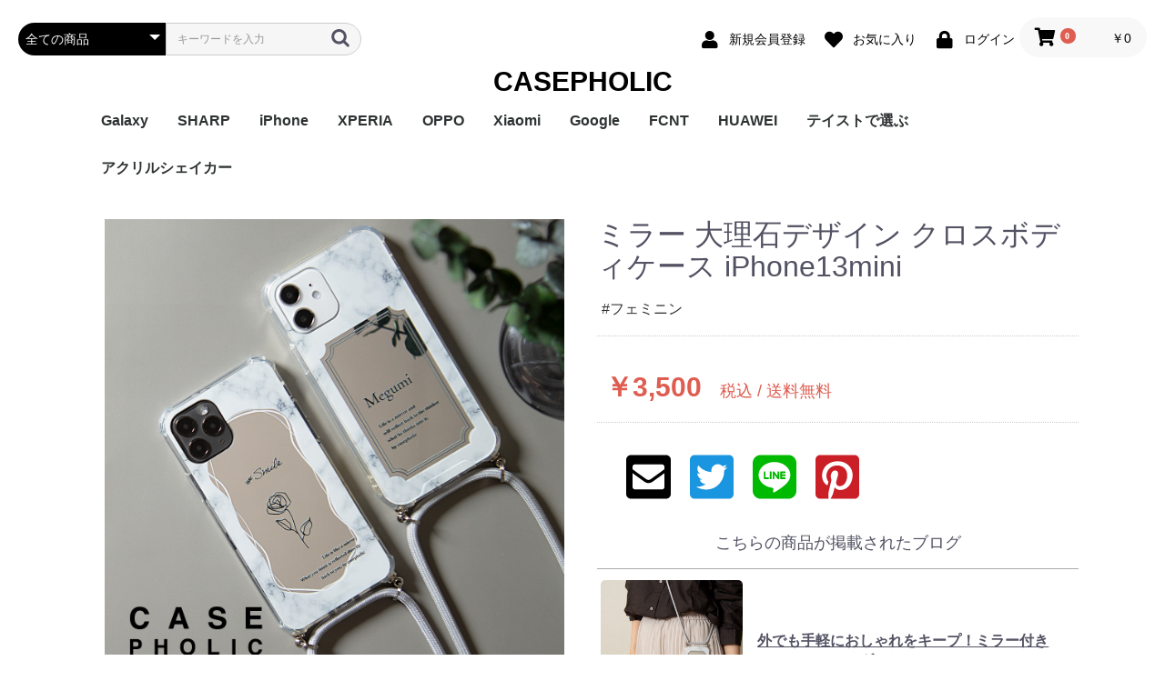

--- FILE ---
content_type: text/html; charset=UTF-8
request_url: https://shop.casepholic.jp/products/detail/3004?authorid-mika&date-202304
body_size: 32049
content:
<!doctype html>
<html lang="ja">
<head prefix="og: http://ogp.me/ns# fb: http://ogp.me/ns/fb# product: http://ogp.me/ns/product#">
    <meta charset="utf-8">
    <meta name="viewport" content="width=device-width, initial-scale=1, shrink-to-fit=no">
    <meta name="eccube-csrf-token" content="z7P2i9bgq1TLtNnUnowOP9GraySfbPG7ATmFsuETfMY">
    <title>CASEPHOLIC | 大人かわいいオリジナルスマホケース / ミラー 大理石デザイン クロスボディケース iPhone13mini</title>
                            <meta property="og:type" content="og:product" /><meta property="og:title" content="ミラー 大理石デザイン クロスボディケース iPhone13mini" />
<meta property="og:image" content="https://shop.casepholic.jp//html/upload/save_image/0410181716_6433d41cc2d7e.jpg" />
<meta property="og:description" content="            商品名称                    ミラー 大理石デザイン クロスボディケース                        適応機種                                    iPhone 13 mini                                                                        タイプ                    type-Atype-B                        商品説明                    背面ミラーでサラッと身だしなみチェックデザインの一部がミラーなので汚れが目立ちにくい            必要な瞬間すぐそばに。手ぶら時代の新定番「スマホショルダー」            大理石調のデザインがコーデのアクセントに。シンプル&amp;モノトーンを問わずに使えます。            お好みの文字にカスタマイズしてあなただけのパーソナルデザインに。文字入れ無しにも対応◎ミラーの面積がアップします！            " />
<meta property="og:url" content="https://shop.casepholic.jp/products/detail/3004" />
<meta property="product:price:amount" content="3500"/>
<meta property="product:price:currency" content="JPY"/>
<meta property="product:product_link" content="https://shop.casepholic.jp/products/detail/3004"/>
<meta property="product:retailer_title" content="CASEPHOLIC | 大人かわいいオリジナルスマホケース"/>
        <link rel="icon" href="/html/user_data/assets/img/common/favicon.ico">
    <link rel="stylesheet" href="https://stackpath.bootstrapcdn.com/bootstrap/3.4.1/css/bootstrap.min.css" integrity="sha384-HSMxcRTRxnN+Bdg0JdbxYKrThecOKuH5zCYotlSAcp1+c8xmyTe9GYg1l9a69psu" crossorigin="anonymous">
    <link rel="stylesheet" href="https://use.fontawesome.com/releases/v5.3.1/css/all.css" integrity="sha384-mzrmE5qonljUremFsqc01SB46JvROS7bZs3IO2EmfFsd15uHvIt+Y8vEf7N7fWAU" crossorigin="anonymous">
    <link rel="stylesheet" href="//cdn.jsdelivr.net/jquery.slick/1.6.0/slick.css">
    <link rel="stylesheet" href="/html/template/casepholic/assets/css/style.css">
        <style>
.slick-slider
{
margin-bottom: 30px;
}

.slick-dots
{
display: block;  width: 100%;  margin-top: 20px;  list-style: none;  text-align: center;
}

.slick-dots li
{
position: relative;  display: inline-block;  width: 20px;  height: 20px;  margin: 0 5px;  padding: 0;  cursor: pointer;
}

.slick-dots li button
{
font-size: 0;  line-height: 0;  display: block;  width: 20px;  height: 20px;  padding: 5px;  cursor: pointer;  color: transparent;  border: 0;  outline: none;  background: transparent;
}

.slick-dots li button:hover,
.slick-dots li button:focus
{
outline: none;
}

.slick-dots li button:hover:before,
.slick-dots li button:focus:before
{
opacity: 1;
}

.slick-dots li button:before
{
line-height: 20px;  position: absolute;  top: 0;  left: 0;  width: 12px;  height: 12px;  content: ' ';  text-align: center;  opacity: .25;  border-radius: 50%;  background-color: black;
}

.slick-dots li.slick-active button:before
{
opacity: .75;  background-color: black;
}

.slick-dots li button.thumbnail img
{
width: 0;  height: 0;
}

    </style>
        <script src="https://code.jquery.com/jquery-3.3.1.min.js" integrity="sha256-FgpCb/KJQlLNfOu91ta32o/NMZxltwRo8QtmkMRdAu8=" crossorigin="anonymous"></script>
    <script>
        $(function() {
            $.ajaxSetup({
                'headers': {
                    'ECCUBE-CSRF-TOKEN': $('meta[name="eccube-csrf-token"]').attr('content')
                }
            });
        });
    </script>
                    <!-- ▼解析タグ関係 -->
            <!-- Global site tag (gtag.js) - Google Ads: 796456910 -->
<script async src="https://www.googletagmanager.com/gtag/js?id=AW-796456910"></script>
<script>
  window.dataLayer = window.dataLayer || [];
  function gtag(){dataLayer.push(arguments);}
  gtag('js', new Date());

  gtag('config', 'AW-796456910');
</script>
<meta name="p:domain_verify" content="333d4da765b0c3f68b4996e562666917"/>
<!-- Pinterest Tag -->
<script>
!function(e){if(!window.pintrk){window.pintrk = function () {
window.pintrk.queue.push(Array.prototype.slice.call(arguments))};var
  n=window.pintrk;n.queue=[],n.version="3.0";var
  t=document.createElement("script");t.async=!0,t.src=e;var
  r=document.getElementsByTagName("script")[0];
  r.parentNode.insertBefore(t,r)}}("https://s.pinimg.com/ct/core.js");
pintrk('load', '2614195933776', {em: '<user_email_address>'});
pintrk('page');
</script>
<noscript>
<img height="1" width="1" style="display:none;" alt=""
  src="https://ct.pinterest.com/v3/?event=init&tid=2614195933776&pd[em]=<hashed_email_address>&noscript=1" />
</noscript>
<!-- end Pinterest Tag -->
<!-- User Heat Tag -->
<script type="text/javascript">
(function(add, cla){window['UserHeatTag']=cla;window[cla]=window[cla]||function(){(window[cla].q=window[cla].q||[]).push(arguments)},window[cla].l=1*new Date();var ul=document.createElement('script');var tag = document.getElementsByTagName('script')[0];ul.async=1;ul.src=add;tag.parentNode.insertBefore(ul,tag);})('//uh.nakanohito.jp/uhj2/uh.js', '_uhtracker');_uhtracker({id:'uhw0mxcb9g'});
</script>
<!-- End User Heat Tag -->
<meta name="facebook-domain-verification" content="zkwhimuxidprpfzxevi1i3rloake4x" />
<meta name="google-site-verification" content="WDNooDL9GxaushFC8cy83TdSAp59itLBO7YdhiP4AKA" />
<meta name="facebook-domain-verification" content="4rddhkqwoiq76lu8dt4q4ytqbzgva3" />
        <!-- ▲解析タグ関係 -->

                        <link rel="stylesheet" href="/html/plugin/ApgVideoInsert/assets/style.css">
                <!-- Facebook Pixel Code -->
<script>
  !function(f,b,e,v,n,t,s)
  {if(f.fbq)return;n=f.fbq=function(){n.callMethod?
  n.callMethod.apply(n,arguments):n.queue.push(arguments)};
  if(!f._fbq)f._fbq=n;n.push=n;n.loaded=!0;n.version='2.0';
  n.queue=[];t=b.createElement(e);t.async=!0;
  t.src=v;s=b.getElementsByTagName(e)[0];
  s.parentNode.insertBefore(t,s)}(window, document,'script',
  'https://connect.facebook.net/en_US/fbevents.js');
  fbq('init', '2320786974910930',[],{'agent':'execcube-4.0.6p2-1.0.0'});
  fbq('track', 'PageView');
</script>
<noscript><img height="1" width="1" style="display:none"
  src="https://www.facebook.com/tr?id=2320786974910930&ev=PageView&noscript=1"
/></noscript>
<!-- End Facebook Pixel Code -->

                
<style>
    .ec-radio .form-check-label {
        font-weight: normal;
    }
    .ec-checkbox .form-check-label {
        font-weight: normal;
    }
    .option_description {
      -moz-box-shadow: 0 5px 15px rgba(0, 0, 0, 0.5);
      -webkit-box-shadow: 0 5px 15px rgba(0, 0, 0, 0.5);
      box-shadow: 0 5px 15px rgba(0, 0, 0, 0.5);
      -moz-border-radius: 6px;
      -webkit-border-radius: 6px;
      border-radius: 6px;
      display: none;
      min-width: 50%;
      max-width: 80%;
      max-height: 80%;
      background-color: #fff;
      border: 1px solid rgba(0, 0, 0, 0.2);
      overflow:auto;
      -webkit-overflow-scrolling: touch

    }
    .option_description .modal-header {
      padding: 15px;
      border-bottom: 1px solid #e5e5e5;
    }
    .option_description .modal-header .plainmodal-close {
      margin-top: -2px;
      float: right;
      font-size: 2.1rem;
      font-weight: 700;
      color: #000;
      text-shadow: 0 1px 0 #fff;
      opacity: 0.2;
    }
    .option_description .modal-header .plainmodal-close:hover {
      opacity: 0.5;
    }

    .option_description .modal-header > p {
      margin: 1% 0 0 0;
      font-size: 1.4rem;
      line-height: 1.42857143;
    }

    .option_description .modal-title {
      color: #333333;
      font-size: 1.8rem;
      font-weight: 500;
      font-family: inherit;
      margin: 0;
    }
    .option_description .modal-body {
      padding: 3%;
      font-size: 1.4rem;
      line-height: 1.42857143;
      color: #333;
    }
    .option_description .modal-body > p {
        margin: 0 0 3%;
    }
    .option_description .modal-body > div {
        margin-bottom: 2%;
        overflow: hidden;
        padding-bottom: 2%;
    }
    .option_description .modal-body > div > p {
        margin: 2% 0 0;
    }
    .option_description img {
        float: none;
        margin: 1% auto 0;
        width: 40%;
        height: auto;
        display: block;
    }
    .option_description h3 {
        margin: 0;
        background: #efefef;
        padding: 1%;
    }
    .option_description .minus {
        color: #2980b9;
    }
    @media screen and (min-width: 768px) {
        .option_description img {
            float: left;
            margin: 1% 4% 0 0;
            width: 15%;
        }
    }

    .option_description span.small {
        font-size: 1.2rem;
    }

    .option_description .btn-info {
        width: 74px;
        float: none;
        margin: 15px auto 10px;
        border: 0;
        padding: 4px 0;
        display: block;
        background: #525263;
    }

    .option_description .btn-info:hover {
        background: #474757;
    }

    @media only screen and (min-width: 768px) {
        .option_description .btn-info {
            float: right;
            margin: 0 10px 0 0;
        }

    }
</style>

                  <script async src="https://www.googletagmanager.com/gtag/js?id=G-M44WZFWMP8"></script>
  <script type="text/javascript" id="uagaeec_tag">
    window.dataLayer = window.dataLayer || [];
    function gtag(){dataLayer.push(arguments);}
    gtag('js', new Date());

        gtag('config', 'G-M44WZFWMP8', {
      "name": "plg_uagaeec",
                  "cookie_domain": "auto"
    });
                gtag('event', 'view_item', {
    "items": [
        {
  "item_id": "3004",
  "item_name": "ミラー 大理石デザイン クロスボディケース iPhone13mini",
  "currency": "JPY",
  "price": "3500",
      "item_category": "大理石調 ミラー クロスボディケース/モード/テイストで選ぶ/iPhone 13mini/iPhone",
            "list_name": "Direct Access",
    "list_position": 1
  }    ]
  });
          </script>

        <link rel="stylesheet" href="/html/user_data/assets/css/customize.css">
</head>
<body id="page_product_detail" class="product_page">

<div class="ec-layoutRole">
                <div class="ec-layoutRole__header">
                <!-- ▼ヘッダー(商品検索・ログインナビ・カート) -->
            <div class="ec-headerNaviRole">
    <div class="ec-headerNaviRole__left">

        <div class="ec-headerNaviRole__search">
            
<div class="ec-headerSearch">
    <form method="get" class="searchform" action="/products/list">
        <div class="ec-headerSearch__category">
            <div class="ec-select ec-select_search">
                            <select name="category_id" class="category_id"><option value="">全ての商品</option><option value="13">Galaxy</option><option value="1364">　Galaxy S25 Ultra</option><option value="1363">　Galaxy S25</option><option value="1358">　Galaxy A55 5G</option><option value="1347">　Galaxy S24 Ultra</option><option value="1339">　Galaxy S24</option><option value="1338">　Galaxy S23 FE</option><option value="1317">　Galaxy A54</option><option value="1290">　Galaxy A23</option><option value="1284">　Galaxy S23 Ultra</option><option value="1283">　Galaxy S23</option><option value="1261">　Galaxy A53</option><option value="1253">　Galaxy S22</option><option value="1255">　Galaxy S22 Ultra</option><option value="1254">　Galaxy S22+</option><option value="1245">　Galaxy A22 5G</option><option value="106">　Galaxy A32</option><option value="105">　Galaxy A52</option><option value="98">　Galaxy S21 5G</option><option value="97">　Galaxy S21+ 5G</option><option value="96">　Galaxy S21 Ultra 5G</option><option value="80">　Galaxy A51</option><option value="79">　Galaxy Note20 Ultra</option><option value="76">　Galaxy S20 5G</option><option value="85">　Galaxy S20+ 5G</option><option value="94">　Galaxy S20 Ultra 5G</option><option value="73">　Galaxy A7</option><option value="44">　Galaxy Note 10+</option><option value="45">　Galaxy S10</option><option value="46">　Galaxy S10+</option><option value="86">　Galaxy Note 9</option><option value="47">　Galaxy S9</option><option value="48">　Galaxy S9+</option><option value="49">　Galaxy Note 8</option><option value="50">　Galaxy S8</option><option value="51">　Galaxy S8+</option><option value="52">　Galaxy S7 edge</option><option value="14">SHARP</option><option value="1362">　AQUOS sense9</option><option value="1337">　AQUOS R9</option><option value="1336">　AQUOS wish4</option><option value="1335">　AQUOS sense8</option><option value="1328">　BASIO active2</option><option value="1326">　AQUOS wish3</option><option value="1327">　かんたんスマホ3</option><option value="1315">　かんたんスマホ2/2+</option><option value="1314">　BASIO4</option><option value="1313">　シンプルスマホ6</option><option value="1312">　BASIO active SHG09</option><option value="1286">　AQUOS sense7 plus</option><option value="1285">　AQUOS sense7</option><option value="1257">　AQUOS wish / wish2</option><option value="1229">　AQUOS sense6</option><option value="101">　AQUOS R6</option><option value="93">　AQUOS sense4 plus</option><option value="88">　AQUOS sense4 / sense5G / sense4 lite</option><option value="74">　AQUOS R5G</option><option value="53">　AQUOS sense3</option><option value="54">　AQUOS sense2</option><option value="55">　AQUOS R3</option><option value="56">　AQUOS R2</option><option value="57">　AQUOS R2 Compact</option><option value="58">　AQUOS ZERO</option><option value="95">　シンプルスマホ 5</option><option value="59">　シンプルスマホ４</option><option value="11">iPhone</option><option value="1369">　iPhone Air</option><option value="1368">　iPhone 17ProMax</option><option value="1367">　iphone 17Pro</option><option value="1366">　iphone 17</option><option value="1360">　iPhone 16e</option><option value="1348">　iPhone 16</option><option value="1353">　iPhone 16Plus</option><option value="1349">　iPhone 16Pro</option><option value="1354">　iPhone 16ProMax</option><option value="1318">　iPhone 15</option><option value="1319">　iPhone 15Plus</option><option value="1320">　iPhone 15Pro</option><option value="1321">　iPhone 15ProMax</option><option value="1267">　iPhone 14</option><option value="1268">　iPhone 14Plus</option><option value="1269">　iPhone 14Pro</option><option value="1270">　iPhone 14ProMax</option><option value="25">　iPhone SE(第3世代) / (第2世代) / 8 / 7</option><option value="112">　iPhone 13mini</option><option value="111">　iPhone 13</option><option value="110">　iPhone 13Pro</option><option value="109">　iPhone 13ProMax</option><option value="84">　iPhone 12mini</option><option value="83">　iPhone 12 / 12Pro</option><option value="82">　iPhone 12ProMax</option><option value="19">　iPhone 11</option><option value="20">　iPhone 11Pro</option><option value="21">　iPhone 11ProMax</option><option value="22">　iPhone X / Xs</option><option value="23">　iPhone XR</option><option value="24">　iPhone XsMax</option><option value="26">　iPhone 7Plus / 8Plus</option><option value="12">XPERIA</option><option value="1345">　Xperia 10 VI</option><option value="1344">　Xperia 1 VI</option><option value="1310">　Xperia 1 V</option><option value="1311">　Xperia 10 V</option><option value="1282">　Xperia 5 IV</option><option value="1322">　Xperia 5 V</option><option value="1263">　Xperia 10 IV</option><option value="1264">　Xperia 1 IV</option><option value="1262">　Xperia Ace III</option><option value="102">　Xperia 10 Ⅲ</option><option value="1232">　Xperia 5 Ⅲ</option><option value="104">　Xperia 1 Ⅲ</option><option value="103">　Xperia Ace Ⅱ</option><option value="75">　Xperia 10 II</option><option value="77">　Xperia 5 II</option><option value="78">　Xperia 1 II</option><option value="27">　Xperia 5</option><option value="28">　Xperia 8</option><option value="30">　Xperia 1</option><option value="29">　Xperia ACE</option><option value="31">　Xperia XZ3</option><option value="32">　Xperia XZ2</option><option value="33">　Xperia XZ2 Compact</option><option value="34">　Xperia XZ2 Premium</option><option value="35">　Xperia XZ1</option><option value="36">　Xperia XZ1 Compact</option><option value="37">　Xperia XZ / XZs</option><option value="38">　Xperia XZ Premium</option><option value="39">　Xperia X Compact</option><option value="40">　Xperia X Performance</option><option value="41">　Xperia Z5</option><option value="42">　Xperia Z5 Compact</option><option value="43">　Xperia Z5 Premium</option><option value="16">OPPO</option><option value="1340">　A79</option><option value="1334">　Reno9A</option><option value="1280">　Reno7A</option><option value="1246">　A55s</option><option value="107">　Reno5A</option><option value="99">　A54</option><option value="90">　A73</option><option value="89">　Reno3A</option><option value="68">　A5 2020</option><option value="67">　Reno A</option><option value="18">Xiaomi</option><option value="108">　Mi 11 Lite 5G</option><option value="1256">　Redmi Note 11</option><option value="69">　Redmi Note 9S</option><option value="100">　Redmi 9T</option><option value="66">　Mi Note 10</option><option value="87">　Mi Note 10 Lite</option><option value="15">Google</option><option value="1365">　Pixel 10/10 Pro</option><option value="1361">　Pixel 9a</option><option value="1355">　Pixel 9 ProXL</option><option value="1351">　Pixel 9/9 Pro</option><option value="1324">　Pixel 8</option><option value="1325">　Pixel 8 Pro</option><option value="1316">　Pixel 7a</option><option value="1343">　Pixel 8a</option><option value="1342">　Pixel 7 Pro</option><option value="1341">　Pixel 7</option><option value="1266">　Pixel 6a</option><option value="92">　Pixel 5</option><option value="81">　Pixel 4a</option><option value="1281">　Pixel 5a</option><option value="1234">　Pixel 4</option><option value="1247">　Pixel 4a 5G</option><option value="60">　Pixel 3a</option><option value="91">　Pixel 3</option><option value="70">FCNT</option><option value="1357">　arrows We2 Plus</option><option value="1356">　arrows We2</option><option value="1251">　arrows We</option><option value="1333">　arrows N</option><option value="1332">　arrows NX9</option><option value="71">　らくらくスマートフォン4</option><option value="72">　らくらくスマートフォン3</option><option value="17">HUAWEI</option><option value="61">　HUAWEI P30 lite</option><option value="62">　HUAWEI P20 Pro</option><option value="63">　HUAWEI P20 lite</option><option value="64">　HUAWEI nova lite 2</option><option value="117">テイストで選ぶ</option><option value="118">　フェミニン</option><option value="1331">　　Grace フローラルバイカラー</option><option value="1330">　　Grace リラックスフローラル</option><option value="1309">　　チェーンハンドストラップ</option><option value="1289">　　ガーリーパターン ミラー クロスボディケース</option><option value="1260">　　ウェーブフレーム カスタムケース</option><option value="1252">　　クラシックフラワー ソフトケース</option><option value="1250">　　リボンデザイン グリーティングカード風 カスタムケース</option><option value="1249">　　メルティーフラワープリント カスタムケース</option><option value="1248">　　招待状モチーフ カスタムケース</option><option value="1235">　　フラワーカード カスタムケース</option><option value="1200">　　ラッピングモチーフ カスタムケース</option><option value="1242">　　レース柄 カスタムケース</option><option value="1204">　　ワックスペーパーモチーフ花柄 カスタムケース</option><option value="1197">　　カフェコラージュ カスタムケース</option><option value="1199">　　フラワーコラージュ カスタムケース</option><option value="1237">　　テディベア柄 カードポケット</option><option value="1233">　　エレガントローズ カスタムケース</option><option value="1198">　　デイジー柄 クロスボディケース</option><option value="1201">　　キスマーク カスタムケース</option><option value="1203">　　抽象ペイント ソフトケース</option><option value="121">　カジュアル</option><option value="1329">　　ココプルーブ クロスボディケース</option><option value="1296">　　ミュージックプレーヤー風フレーム クロスボディケース</option><option value="1271">　　オーダーシート風コラージュ ソフトケース</option><option value="1259">　　ブレスレットリングケース カスタムケース</option><option value="1308">　　蓄光ネオン カスタムケース</option><option value="1279">　　ブレスレットリング オーロラ カスタムケース</option><option value="1244">　　大人女子のライフスタイル風コラージュ カスタムケース</option><option value="1191">　　デイリーフォト カスタムケース</option><option value="1189">　　ラメ クロスボディケース</option><option value="1240">　　アテンションラベル カスタムケース</option><option value="1265">　　クリア クロスボディケース</option><option value="1195">　　チケットミックス柄 クロスボディケース</option><option value="1186">　　ランヤード クロスボディケース</option><option value="1190">　　ミラー クロスボディケース</option><option value="1194">　　クリア クロスボディケース</option><option value="1178">　　フローラルバイカラー ソフトケース</option><option value="1184">　　グラデーション カスタムケース</option><option value="1352">　　ウェーブフレームケース</option><option value="1350">　　ねこみみ ハイブリッド ケース</option><option value="1185">　　ラインアート スマホグリップ</option><option value="1179">　　チェック柄カフェラベル ガラスケース</option><option value="1192">　　レオパード柄 マットケース</option><option value="1238">　　大理石パネルプリント カスタムケース</option><option value="1188">　　グリッター カスタムケース</option><option value="1193">　　ボーダーチェリー柄 ソフトケース</option><option value="1180">　　クリアドット カスタムケース</option><option value="1273">　　ブレスレットリング ストラップホルダー</option><option value="1196">　　ジグザクボーダー柄 カスタムケース</option><option value="1183">　　エキゾチックアニマル ソフトケース</option><option value="1276">　　耐衝撃 クリアケース</option><option value="1278">　　ラウンド ピロー カスタムケース</option><option value="120">　モード</option><option value="1288">　　大理石調 ミラー クロスボディケース</option><option value="1293">　　イニシャルレザーチャーム</option><option value="1275">　　レザーベルト カスタムケース</option><option value="1231">　　手帳型 クロスボディケース</option><option value="1300">　　　iPhone</option><option value="1301">　　　Pixel</option><option value="1302">　　　Xperia</option><option value="1303">　　　AQUOS</option><option value="1304">　　　Galaxy</option><option value="1305">　　　OPPO</option><option value="1306">　　　京セラ</option><option value="1307">　　　ARROWS</option><option value="1230">　　カードウォレット クロスボディケース</option><option value="1207">　　カードホルダー クロスボディケース</option><option value="1277">　　シリコンベルト カスタムケース</option><option value="1209">　　大理石調 クロスボディケース</option><option value="1211">　　クリアベルト カスタムケース</option><option value="1236">　　ラインアートコラージュ カスタムケース</option><option value="1208">　　ヒョウ柄パネルプリント カスタムケース</option><option value="1206">　　セパレートフラワー ソフトケース</option><option value="1210">　　ショップカードアレンジ風 カスタムケース</option><option value="119">　ユニセックス</option><option value="1241">　　映画チケットモチーフ カスタムケース</option><option value="1213">　　フライトチケットモチーフ カスタムケース</option><option value="1223">　　アウトドア カスタムケース</option><option value="1219">　　フィルムフレーム カスタムケース</option><option value="1228">　　ポエムウッド カスタムケース</option><option value="1220">　　グリッチフォント スマホグリップ</option><option value="1287">　　出荷ラベルモチーフ カスタムケース</option><option value="1222">　　モノグラム ガラスケース</option><option value="1227">　　シリコン クロスボディケース</option><option value="1221">　　シリコン カスタムケース</option><option value="1217">　　英詩ロゴ ソフトケース</option><option value="1224">　　ポエム カスタムケース</option><option value="1239">　　かわいい生き物の威嚇 ソフトケース</option><option value="1218">　　刺繍風プリント マットケース</option><option value="1225">　　レトロモノグラム ソフトケース</option><option value="1214">　　世界名所 ソフトケース</option><option value="1216">　　出荷ラベルモチーフ カスタムケース</option><option value="1346">アクリルシェイカー</option><option value="1359">　ダウンジャケット風 スマホケース</option></select>
    
            </div>
        </div>
        <div class="ec-headerSearch__keyword">
            <div class="ec-input">
                <input type="search" name="name" maxlength="50" class="search-name" placeholder="キーワードを入力" />
                <button class="ec-headerSearch__keywordBtn" type="submit">
                    <div class="ec-icon">
                        <img src="/html/template/casepholic/assets/icon/search-dark.svg" alt="">
                    </div>
                </button>
            </div>
        </div>
    </form>
</div>
            
        </div>
      
        <div class="ec-headerRole__navSP">
               
<div class="ec-headerNavSP">
    <i class="fas fa-bars"></i>
</div>
        </div>
    </div>
    <div class="ec-headerNaviRole__right">
        <div class="ec-headerNaviRole__nav">
            
<div class="ec-headerNav">
            <div class="ec-headerNav__item">
            <a href="https://shop.casepholic.jp/entry">
                <i class="ec-headerNav__itemIcon fas fa-user fa-fw"></i>
                <span class="ec-headerNav__itemLink">新規会員登録</span>
            </a>
        </div>
                    <div class="ec-headerNav__item">
                <a href="https://shop.casepholic.jp/mypage/favorite">
                    <i class="ec-headerNav__itemIcon fas fa-heart fa-fw"></i>
                    <span class="ec-headerNav__itemLink">お気に入り</span>
                </a>
            </div>
                <div class="ec-headerNav__item">
            <a href="https://shop.casepholic.jp/mypage/login">
                <i class="ec-headerNav__itemIcon fas fa-lock fa-fw"></i>
                <span class="ec-headerNav__itemLink">ログイン</span>
            </a>
        </div>
    </div>

        </div>
        <div class="ec-headerRole__cart">
            <div class="ec-cartNaviWrap">
    <div class="ec-cartNavi">
        <i class="ec-cartNavi__icon fas fa-shopping-cart">
            <span class="ec-cartNavi__badge">0</span>
        </i>
        <div class="ec-cartNavi__label">
            <div class="ec-cartNavi__price">￥0</div>
        </div>
    </div>
            <div class="ec-cartNaviNull">
            <div class="ec-cartNaviNull__message">
                <p>現在カート内に商品はございません。</p>
            </div>
        </div>
    </div>

        </div>
    </div>
</div>
        <!-- ▲ヘッダー(商品検索・ログインナビ・カート) -->
    <!-- ▼ロゴ -->
            <div class="ec-headerRole">
    <div class="ec-headerRole__title">
        <div class="ec-headerTitle">
            <div class="ec-headerTitle__title">
                <h1>
                    <a href="https://shop.casepholic.jp/">
                        CASEPHOLIC
                    </a>
                </h1>
            </div>
        </div>
    </div>
</div>
        <!-- ▲ロゴ -->
    <!-- ▼カテゴリナビ(PC) -->
            


<div class="ec-categoryNaviRole">
    <div class="ec-itemNav">
        <ul class="ec-itemNav__nav">
                            <li>
                            <a href="https://shop.casepholic.jp/products/list?category_id=13">
        Galaxy
    </a>
            <ul>
                            <li>
                            <a href="https://shop.casepholic.jp/products/list?category_id=1364">
        Galaxy S25 Ultra
    </a>
    
                </li>
                            <li>
                            <a href="https://shop.casepholic.jp/products/list?category_id=1363">
        Galaxy S25
    </a>
    
                </li>
                            <li>
                            <a href="https://shop.casepholic.jp/products/list?category_id=1358">
        Galaxy A55 5G
    </a>
    
                </li>
                            <li>
                            <a href="https://shop.casepholic.jp/products/list?category_id=1347">
        Galaxy S24 Ultra
    </a>
    
                </li>
                            <li>
                            <a href="https://shop.casepholic.jp/products/list?category_id=1339">
        Galaxy S24
    </a>
    
                </li>
                            <li>
                            <a href="https://shop.casepholic.jp/products/list?category_id=1338">
        Galaxy S23 FE
    </a>
    
                </li>
                            <li>
                            <a href="https://shop.casepholic.jp/products/list?category_id=1317">
        Galaxy A54
    </a>
    
                </li>
                            <li>
                            <a href="https://shop.casepholic.jp/products/list?category_id=1290">
        Galaxy A23
    </a>
    
                </li>
                            <li>
                            <a href="https://shop.casepholic.jp/products/list?category_id=1284">
        Galaxy S23 Ultra
    </a>
    
                </li>
                            <li>
                            <a href="https://shop.casepholic.jp/products/list?category_id=1283">
        Galaxy S23
    </a>
    
                </li>
                            <li>
                            <a href="https://shop.casepholic.jp/products/list?category_id=1261">
        Galaxy A53
    </a>
    
                </li>
                            <li>
                            <a href="https://shop.casepholic.jp/products/list?category_id=1253">
        Galaxy S22
    </a>
    
                </li>
                            <li>
                            <a href="https://shop.casepholic.jp/products/list?category_id=1255">
        Galaxy S22 Ultra
    </a>
    
                </li>
                            <li>
                            <a href="https://shop.casepholic.jp/products/list?category_id=1254">
        Galaxy S22+
    </a>
    
                </li>
                            <li>
                            <a href="https://shop.casepholic.jp/products/list?category_id=1245">
        Galaxy A22 5G
    </a>
    
                </li>
                            <li>
                            <a href="https://shop.casepholic.jp/products/list?category_id=106">
        Galaxy A32
    </a>
    
                </li>
                            <li>
                            <a href="https://shop.casepholic.jp/products/list?category_id=105">
        Galaxy A52
    </a>
    
                </li>
                            <li>
                            <a href="https://shop.casepholic.jp/products/list?category_id=98">
        Galaxy S21 5G
    </a>
    
                </li>
                            <li>
                            <a href="https://shop.casepholic.jp/products/list?category_id=97">
        Galaxy S21+ 5G
    </a>
    
                </li>
                            <li>
                            <a href="https://shop.casepholic.jp/products/list?category_id=96">
        Galaxy S21 Ultra 5G
    </a>
    
                </li>
                            <li>
                            <a href="https://shop.casepholic.jp/products/list?category_id=80">
        Galaxy A51
    </a>
    
                </li>
                            <li>
                            <a href="https://shop.casepholic.jp/products/list?category_id=79">
        Galaxy Note20 Ultra
    </a>
    
                </li>
                            <li>
                            <a href="https://shop.casepholic.jp/products/list?category_id=76">
        Galaxy S20 5G
    </a>
    
                </li>
                            <li>
                            <a href="https://shop.casepholic.jp/products/list?category_id=85">
        Galaxy S20+ 5G
    </a>
    
                </li>
                            <li>
                            <a href="https://shop.casepholic.jp/products/list?category_id=94">
        Galaxy S20 Ultra 5G
    </a>
    
                </li>
                            <li>
                            <a href="https://shop.casepholic.jp/products/list?category_id=73">
        Galaxy A7
    </a>
    
                </li>
                            <li>
                            <a href="https://shop.casepholic.jp/products/list?category_id=44">
        Galaxy Note 10+
    </a>
    
                </li>
                            <li>
                            <a href="https://shop.casepholic.jp/products/list?category_id=45">
        Galaxy S10
    </a>
    
                </li>
                            <li>
                            <a href="https://shop.casepholic.jp/products/list?category_id=46">
        Galaxy S10+
    </a>
    
                </li>
                            <li>
                            <a href="https://shop.casepholic.jp/products/list?category_id=86">
        Galaxy Note 9
    </a>
    
                </li>
                            <li>
                            <a href="https://shop.casepholic.jp/products/list?category_id=47">
        Galaxy S9
    </a>
    
                </li>
                            <li>
                            <a href="https://shop.casepholic.jp/products/list?category_id=48">
        Galaxy S9+
    </a>
    
                </li>
                            <li>
                            <a href="https://shop.casepholic.jp/products/list?category_id=49">
        Galaxy Note 8
    </a>
    
                </li>
                            <li>
                            <a href="https://shop.casepholic.jp/products/list?category_id=50">
        Galaxy S8
    </a>
    
                </li>
                            <li>
                            <a href="https://shop.casepholic.jp/products/list?category_id=51">
        Galaxy S8+
    </a>
    
                </li>
                            <li>
                            <a href="https://shop.casepholic.jp/products/list?category_id=52">
        Galaxy S7 edge
    </a>
    
                </li>
                    </ul>
    
                </li>
                            <li>
                            <a href="https://shop.casepholic.jp/products/list?category_id=14">
        SHARP
    </a>
            <ul>
                            <li>
                            <a href="https://shop.casepholic.jp/products/list?category_id=1362">
        AQUOS sense9
    </a>
    
                </li>
                            <li>
                            <a href="https://shop.casepholic.jp/products/list?category_id=1337">
        AQUOS R9
    </a>
    
                </li>
                            <li>
                            <a href="https://shop.casepholic.jp/products/list?category_id=1336">
        AQUOS wish4
    </a>
    
                </li>
                            <li>
                            <a href="https://shop.casepholic.jp/products/list?category_id=1335">
        AQUOS sense8
    </a>
    
                </li>
                            <li>
                            <a href="https://shop.casepholic.jp/products/list?category_id=1328">
        BASIO active2
    </a>
    
                </li>
                            <li>
                            <a href="https://shop.casepholic.jp/products/list?category_id=1326">
        AQUOS wish3
    </a>
    
                </li>
                            <li>
                            <a href="https://shop.casepholic.jp/products/list?category_id=1327">
        かんたんスマホ3
    </a>
    
                </li>
                            <li>
                            <a href="https://shop.casepholic.jp/products/list?category_id=1315">
        かんたんスマホ2/2+
    </a>
    
                </li>
                            <li>
                            <a href="https://shop.casepholic.jp/products/list?category_id=1314">
        BASIO4
    </a>
    
                </li>
                            <li>
                            <a href="https://shop.casepholic.jp/products/list?category_id=1313">
        シンプルスマホ6
    </a>
    
                </li>
                            <li>
                            <a href="https://shop.casepholic.jp/products/list?category_id=1312">
        BASIO active SHG09
    </a>
    
                </li>
                            <li>
                            <a href="https://shop.casepholic.jp/products/list?category_id=1286">
        AQUOS sense7 plus
    </a>
    
                </li>
                            <li>
                            <a href="https://shop.casepholic.jp/products/list?category_id=1285">
        AQUOS sense7
    </a>
    
                </li>
                            <li>
                            <a href="https://shop.casepholic.jp/products/list?category_id=1257">
        AQUOS wish / wish2
    </a>
    
                </li>
                            <li>
                            <a href="https://shop.casepholic.jp/products/list?category_id=1229">
        AQUOS sense6
    </a>
    
                </li>
                            <li>
                            <a href="https://shop.casepholic.jp/products/list?category_id=101">
        AQUOS R6
    </a>
    
                </li>
                            <li>
                            <a href="https://shop.casepholic.jp/products/list?category_id=93">
        AQUOS sense4 plus
    </a>
    
                </li>
                            <li>
                            <a href="https://shop.casepholic.jp/products/list?category_id=88">
        AQUOS sense4 / sense5G / sense4 lite
    </a>
    
                </li>
                            <li>
                            <a href="https://shop.casepholic.jp/products/list?category_id=74">
        AQUOS R5G
    </a>
    
                </li>
                            <li>
                            <a href="https://shop.casepholic.jp/products/list?category_id=53">
        AQUOS sense3
    </a>
    
                </li>
                            <li>
                            <a href="https://shop.casepholic.jp/products/list?category_id=54">
        AQUOS sense2
    </a>
    
                </li>
                            <li>
                            <a href="https://shop.casepholic.jp/products/list?category_id=55">
        AQUOS R3
    </a>
    
                </li>
                            <li>
                            <a href="https://shop.casepholic.jp/products/list?category_id=56">
        AQUOS R2
    </a>
    
                </li>
                            <li>
                            <a href="https://shop.casepholic.jp/products/list?category_id=57">
        AQUOS R2 Compact
    </a>
    
                </li>
                            <li>
                            <a href="https://shop.casepholic.jp/products/list?category_id=58">
        AQUOS ZERO
    </a>
    
                </li>
                            <li>
                            <a href="https://shop.casepholic.jp/products/list?category_id=95">
        シンプルスマホ 5
    </a>
    
                </li>
                            <li>
                            <a href="https://shop.casepholic.jp/products/list?category_id=59">
        シンプルスマホ４
    </a>
    
                </li>
                    </ul>
    
                </li>
                            <li>
                            <a href="https://shop.casepholic.jp/products/list?category_id=11">
        iPhone
    </a>
            <ul>
                            <li>
                            <a href="https://shop.casepholic.jp/products/list?category_id=1369">
        iPhone Air
    </a>
    
                </li>
                            <li>
                            <a href="https://shop.casepholic.jp/products/list?category_id=1368">
        iPhone 17ProMax
    </a>
    
                </li>
                            <li>
                            <a href="https://shop.casepholic.jp/products/list?category_id=1367">
        iphone 17Pro
    </a>
    
                </li>
                            <li>
                            <a href="https://shop.casepholic.jp/products/list?category_id=1366">
        iphone 17
    </a>
    
                </li>
                            <li>
                            <a href="https://shop.casepholic.jp/products/list?category_id=1360">
        iPhone 16e
    </a>
    
                </li>
                            <li>
                            <a href="https://shop.casepholic.jp/products/list?category_id=1348">
        iPhone 16
    </a>
    
                </li>
                            <li>
                            <a href="https://shop.casepholic.jp/products/list?category_id=1353">
        iPhone 16Plus
    </a>
    
                </li>
                            <li>
                            <a href="https://shop.casepholic.jp/products/list?category_id=1349">
        iPhone 16Pro
    </a>
    
                </li>
                            <li>
                            <a href="https://shop.casepholic.jp/products/list?category_id=1354">
        iPhone 16ProMax
    </a>
    
                </li>
                            <li>
                            <a href="https://shop.casepholic.jp/products/list?category_id=1318">
        iPhone 15
    </a>
    
                </li>
                            <li>
                            <a href="https://shop.casepholic.jp/products/list?category_id=1319">
        iPhone 15Plus
    </a>
    
                </li>
                            <li>
                            <a href="https://shop.casepholic.jp/products/list?category_id=1320">
        iPhone 15Pro
    </a>
    
                </li>
                            <li>
                            <a href="https://shop.casepholic.jp/products/list?category_id=1321">
        iPhone 15ProMax
    </a>
    
                </li>
                            <li>
                            <a href="https://shop.casepholic.jp/products/list?category_id=1267">
        iPhone 14
    </a>
    
                </li>
                            <li>
                            <a href="https://shop.casepholic.jp/products/list?category_id=1268">
        iPhone 14Plus
    </a>
    
                </li>
                            <li>
                            <a href="https://shop.casepholic.jp/products/list?category_id=1269">
        iPhone 14Pro
    </a>
    
                </li>
                            <li>
                            <a href="https://shop.casepholic.jp/products/list?category_id=1270">
        iPhone 14ProMax
    </a>
    
                </li>
                            <li>
                            <a href="https://shop.casepholic.jp/products/list?category_id=25">
        iPhone SE(第3世代) / (第2世代) / 8 / 7
    </a>
    
                </li>
                            <li>
                            <a href="https://shop.casepholic.jp/products/list?category_id=112">
        iPhone 13mini
    </a>
    
                </li>
                            <li>
                            <a href="https://shop.casepholic.jp/products/list?category_id=111">
        iPhone 13
    </a>
    
                </li>
                            <li>
                            <a href="https://shop.casepholic.jp/products/list?category_id=110">
        iPhone 13Pro
    </a>
    
                </li>
                            <li>
                            <a href="https://shop.casepholic.jp/products/list?category_id=109">
        iPhone 13ProMax
    </a>
    
                </li>
                            <li>
                            <a href="https://shop.casepholic.jp/products/list?category_id=84">
        iPhone 12mini
    </a>
    
                </li>
                            <li>
                            <a href="https://shop.casepholic.jp/products/list?category_id=83">
        iPhone 12 / 12Pro
    </a>
    
                </li>
                            <li>
                            <a href="https://shop.casepholic.jp/products/list?category_id=82">
        iPhone 12ProMax
    </a>
    
                </li>
                            <li>
                            <a href="https://shop.casepholic.jp/products/list?category_id=19">
        iPhone 11
    </a>
    
                </li>
                            <li>
                            <a href="https://shop.casepholic.jp/products/list?category_id=20">
        iPhone 11Pro
    </a>
    
                </li>
                            <li>
                            <a href="https://shop.casepholic.jp/products/list?category_id=21">
        iPhone 11ProMax
    </a>
    
                </li>
                            <li>
                            <a href="https://shop.casepholic.jp/products/list?category_id=22">
        iPhone X / Xs
    </a>
    
                </li>
                            <li>
                            <a href="https://shop.casepholic.jp/products/list?category_id=23">
        iPhone XR
    </a>
    
                </li>
                            <li>
                            <a href="https://shop.casepholic.jp/products/list?category_id=24">
        iPhone XsMax
    </a>
    
                </li>
                            <li>
                            <a href="https://shop.casepholic.jp/products/list?category_id=26">
        iPhone 7Plus / 8Plus
    </a>
    
                </li>
                    </ul>
    
                </li>
                            <li>
                            <a href="https://shop.casepholic.jp/products/list?category_id=12">
        XPERIA
    </a>
            <ul>
                            <li>
                            <a href="https://shop.casepholic.jp/products/list?category_id=1345">
        Xperia 10 VI
    </a>
    
                </li>
                            <li>
                            <a href="https://shop.casepholic.jp/products/list?category_id=1344">
        Xperia 1 VI
    </a>
    
                </li>
                            <li>
                            <a href="https://shop.casepholic.jp/products/list?category_id=1310">
        Xperia 1 V
    </a>
    
                </li>
                            <li>
                            <a href="https://shop.casepholic.jp/products/list?category_id=1311">
        Xperia 10 V
    </a>
    
                </li>
                            <li>
                            <a href="https://shop.casepholic.jp/products/list?category_id=1282">
        Xperia 5 IV
    </a>
    
                </li>
                            <li>
                            <a href="https://shop.casepholic.jp/products/list?category_id=1322">
        Xperia 5 V
    </a>
    
                </li>
                            <li>
                            <a href="https://shop.casepholic.jp/products/list?category_id=1263">
        Xperia 10 IV
    </a>
    
                </li>
                            <li>
                            <a href="https://shop.casepholic.jp/products/list?category_id=1264">
        Xperia 1 IV
    </a>
    
                </li>
                            <li>
                            <a href="https://shop.casepholic.jp/products/list?category_id=1262">
        Xperia Ace III
    </a>
    
                </li>
                            <li>
                            <a href="https://shop.casepholic.jp/products/list?category_id=102">
        Xperia 10 Ⅲ
    </a>
    
                </li>
                            <li>
                            <a href="https://shop.casepholic.jp/products/list?category_id=1232">
        Xperia 5 Ⅲ
    </a>
    
                </li>
                            <li>
                            <a href="https://shop.casepholic.jp/products/list?category_id=104">
        Xperia 1 Ⅲ
    </a>
    
                </li>
                            <li>
                            <a href="https://shop.casepholic.jp/products/list?category_id=103">
        Xperia Ace Ⅱ
    </a>
    
                </li>
                            <li>
                            <a href="https://shop.casepholic.jp/products/list?category_id=75">
        Xperia 10 II
    </a>
    
                </li>
                            <li>
                            <a href="https://shop.casepholic.jp/products/list?category_id=77">
        Xperia 5 II
    </a>
    
                </li>
                            <li>
                            <a href="https://shop.casepholic.jp/products/list?category_id=78">
        Xperia 1 II
    </a>
    
                </li>
                            <li>
                            <a href="https://shop.casepholic.jp/products/list?category_id=27">
        Xperia 5
    </a>
    
                </li>
                            <li>
                            <a href="https://shop.casepholic.jp/products/list?category_id=28">
        Xperia 8
    </a>
    
                </li>
                            <li>
                            <a href="https://shop.casepholic.jp/products/list?category_id=30">
        Xperia 1
    </a>
    
                </li>
                            <li>
                            <a href="https://shop.casepholic.jp/products/list?category_id=29">
        Xperia ACE
    </a>
    
                </li>
                            <li>
                            <a href="https://shop.casepholic.jp/products/list?category_id=31">
        Xperia XZ3
    </a>
    
                </li>
                            <li>
                            <a href="https://shop.casepholic.jp/products/list?category_id=32">
        Xperia XZ2
    </a>
    
                </li>
                            <li>
                            <a href="https://shop.casepholic.jp/products/list?category_id=33">
        Xperia XZ2 Compact
    </a>
    
                </li>
                            <li>
                            <a href="https://shop.casepholic.jp/products/list?category_id=34">
        Xperia XZ2 Premium
    </a>
    
                </li>
                            <li>
                            <a href="https://shop.casepholic.jp/products/list?category_id=35">
        Xperia XZ1
    </a>
    
                </li>
                            <li>
                            <a href="https://shop.casepholic.jp/products/list?category_id=36">
        Xperia XZ1 Compact
    </a>
    
                </li>
                            <li>
                            <a href="https://shop.casepholic.jp/products/list?category_id=37">
        Xperia XZ / XZs
    </a>
    
                </li>
                            <li>
                            <a href="https://shop.casepholic.jp/products/list?category_id=38">
        Xperia XZ Premium
    </a>
    
                </li>
                            <li>
                            <a href="https://shop.casepholic.jp/products/list?category_id=39">
        Xperia X Compact
    </a>
    
                </li>
                            <li>
                            <a href="https://shop.casepholic.jp/products/list?category_id=40">
        Xperia X Performance
    </a>
    
                </li>
                            <li>
                            <a href="https://shop.casepholic.jp/products/list?category_id=41">
        Xperia Z5
    </a>
    
                </li>
                            <li>
                            <a href="https://shop.casepholic.jp/products/list?category_id=42">
        Xperia Z5 Compact
    </a>
    
                </li>
                            <li>
                            <a href="https://shop.casepholic.jp/products/list?category_id=43">
        Xperia Z5 Premium
    </a>
    
                </li>
                    </ul>
    
                </li>
                            <li>
                            <a href="https://shop.casepholic.jp/products/list?category_id=16">
        OPPO
    </a>
            <ul>
                            <li>
                            <a href="https://shop.casepholic.jp/products/list?category_id=1340">
        A79
    </a>
    
                </li>
                            <li>
                            <a href="https://shop.casepholic.jp/products/list?category_id=1334">
        Reno9A
    </a>
    
                </li>
                            <li>
                            <a href="https://shop.casepholic.jp/products/list?category_id=1280">
        Reno7A
    </a>
    
                </li>
                            <li>
                            <a href="https://shop.casepholic.jp/products/list?category_id=1246">
        A55s
    </a>
    
                </li>
                            <li>
                            <a href="https://shop.casepholic.jp/products/list?category_id=107">
        Reno5A
    </a>
    
                </li>
                            <li>
                            <a href="https://shop.casepholic.jp/products/list?category_id=99">
        A54
    </a>
    
                </li>
                            <li>
                            <a href="https://shop.casepholic.jp/products/list?category_id=90">
        A73
    </a>
    
                </li>
                            <li>
                            <a href="https://shop.casepholic.jp/products/list?category_id=89">
        Reno3A
    </a>
    
                </li>
                            <li>
                            <a href="https://shop.casepholic.jp/products/list?category_id=68">
        A5 2020
    </a>
    
                </li>
                            <li>
                            <a href="https://shop.casepholic.jp/products/list?category_id=67">
        Reno A
    </a>
    
                </li>
                    </ul>
    
                </li>
                            <li>
                            <a href="https://shop.casepholic.jp/products/list?category_id=18">
        Xiaomi
    </a>
            <ul>
                            <li>
                            <a href="https://shop.casepholic.jp/products/list?category_id=108">
        Mi 11 Lite 5G
    </a>
    
                </li>
                            <li>
                            <a href="https://shop.casepholic.jp/products/list?category_id=1256">
        Redmi Note 11
    </a>
    
                </li>
                            <li>
                            <a href="https://shop.casepholic.jp/products/list?category_id=69">
        Redmi Note 9S
    </a>
    
                </li>
                            <li>
                            <a href="https://shop.casepholic.jp/products/list?category_id=100">
        Redmi 9T
    </a>
    
                </li>
                            <li>
                            <a href="https://shop.casepholic.jp/products/list?category_id=66">
        Mi Note 10
    </a>
    
                </li>
                            <li>
                            <a href="https://shop.casepholic.jp/products/list?category_id=87">
        Mi Note 10 Lite
    </a>
    
                </li>
                    </ul>
    
                </li>
                            <li>
                            <a href="https://shop.casepholic.jp/products/list?category_id=15">
        Google
    </a>
            <ul>
                            <li>
                            <a href="https://shop.casepholic.jp/products/list?category_id=1365">
        Pixel 10/10 Pro
    </a>
    
                </li>
                            <li>
                            <a href="https://shop.casepholic.jp/products/list?category_id=1361">
        Pixel 9a
    </a>
    
                </li>
                            <li>
                            <a href="https://shop.casepholic.jp/products/list?category_id=1355">
        Pixel 9 ProXL
    </a>
    
                </li>
                            <li>
                            <a href="https://shop.casepholic.jp/products/list?category_id=1351">
        Pixel 9/9 Pro
    </a>
    
                </li>
                            <li>
                            <a href="https://shop.casepholic.jp/products/list?category_id=1324">
        Pixel 8
    </a>
    
                </li>
                            <li>
                            <a href="https://shop.casepholic.jp/products/list?category_id=1325">
        Pixel 8 Pro
    </a>
    
                </li>
                            <li>
                            <a href="https://shop.casepholic.jp/products/list?category_id=1316">
        Pixel 7a
    </a>
    
                </li>
                            <li>
                            <a href="https://shop.casepholic.jp/products/list?category_id=1343">
        Pixel 8a
    </a>
    
                </li>
                            <li>
                            <a href="https://shop.casepholic.jp/products/list?category_id=1342">
        Pixel 7 Pro
    </a>
    
                </li>
                            <li>
                            <a href="https://shop.casepholic.jp/products/list?category_id=1341">
        Pixel 7
    </a>
    
                </li>
                            <li>
                            <a href="https://shop.casepholic.jp/products/list?category_id=1266">
        Pixel 6a
    </a>
    
                </li>
                            <li>
                            <a href="https://shop.casepholic.jp/products/list?category_id=92">
        Pixel 5
    </a>
    
                </li>
                            <li>
                            <a href="https://shop.casepholic.jp/products/list?category_id=81">
        Pixel 4a
    </a>
    
                </li>
                            <li>
                            <a href="https://shop.casepholic.jp/products/list?category_id=1281">
        Pixel 5a
    </a>
    
                </li>
                            <li>
                            <a href="https://shop.casepholic.jp/products/list?category_id=1234">
        Pixel 4
    </a>
    
                </li>
                            <li>
                            <a href="https://shop.casepholic.jp/products/list?category_id=1247">
        Pixel 4a 5G
    </a>
    
                </li>
                            <li>
                            <a href="https://shop.casepholic.jp/products/list?category_id=60">
        Pixel 3a
    </a>
    
                </li>
                            <li>
                            <a href="https://shop.casepholic.jp/products/list?category_id=91">
        Pixel 3
    </a>
    
                </li>
                    </ul>
    
                </li>
                            <li>
                            <a href="https://shop.casepholic.jp/products/list?category_id=70">
        FCNT
    </a>
            <ul>
                            <li>
                            <a href="https://shop.casepholic.jp/products/list?category_id=1357">
        arrows We2 Plus
    </a>
    
                </li>
                            <li>
                            <a href="https://shop.casepholic.jp/products/list?category_id=1356">
        arrows We2
    </a>
    
                </li>
                            <li>
                            <a href="https://shop.casepholic.jp/products/list?category_id=1251">
        arrows We
    </a>
    
                </li>
                            <li>
                            <a href="https://shop.casepholic.jp/products/list?category_id=1333">
        arrows N
    </a>
    
                </li>
                            <li>
                            <a href="https://shop.casepholic.jp/products/list?category_id=1332">
        arrows NX9
    </a>
    
                </li>
                            <li>
                            <a href="https://shop.casepholic.jp/products/list?category_id=71">
        らくらくスマートフォン4
    </a>
    
                </li>
                            <li>
                            <a href="https://shop.casepholic.jp/products/list?category_id=72">
        らくらくスマートフォン3
    </a>
    
                </li>
                    </ul>
    
                </li>
                            <li>
                            <a href="https://shop.casepholic.jp/products/list?category_id=17">
        HUAWEI
    </a>
            <ul>
                            <li>
                            <a href="https://shop.casepholic.jp/products/list?category_id=61">
        HUAWEI P30 lite
    </a>
    
                </li>
                            <li>
                            <a href="https://shop.casepholic.jp/products/list?category_id=62">
        HUAWEI P20 Pro
    </a>
    
                </li>
                            <li>
                            <a href="https://shop.casepholic.jp/products/list?category_id=63">
        HUAWEI P20 lite
    </a>
    
                </li>
                            <li>
                            <a href="https://shop.casepholic.jp/products/list?category_id=64">
        HUAWEI nova lite 2
    </a>
    
                </li>
                    </ul>
    
                </li>
                            <li>
                            <a href="https://shop.casepholic.jp/products/list?category_id=117">
        テイストで選ぶ
    </a>
            <ul>
                            <li>
                            <a href="https://shop.casepholic.jp/products/list?category_id=118">
        フェミニン
    </a>
            <ul>
                            <li>
                            <a href="https://shop.casepholic.jp/products/list?category_id=1331">
        Grace フローラルバイカラー
    </a>
    
                </li>
                            <li>
                            <a href="https://shop.casepholic.jp/products/list?category_id=1330">
        Grace リラックスフローラル
    </a>
    
                </li>
                            <li>
                            <a href="https://shop.casepholic.jp/products/list?category_id=1309">
        チェーンハンドストラップ
    </a>
    
                </li>
                            <li>
                            <a href="https://shop.casepholic.jp/products/list?category_id=1289">
        ガーリーパターン ミラー クロスボディケース
    </a>
    
                </li>
                            <li>
                            <a href="https://shop.casepholic.jp/products/list?category_id=1260">
        ウェーブフレーム カスタムケース
    </a>
    
                </li>
                            <li>
                            <a href="https://shop.casepholic.jp/products/list?category_id=1252">
        クラシックフラワー ソフトケース
    </a>
    
                </li>
                            <li>
                            <a href="https://shop.casepholic.jp/products/list?category_id=1250">
        リボンデザイン グリーティングカード風 カスタムケース
    </a>
    
                </li>
                            <li>
                            <a href="https://shop.casepholic.jp/products/list?category_id=1249">
        メルティーフラワープリント カスタムケース
    </a>
    
                </li>
                            <li>
                            <a href="https://shop.casepholic.jp/products/list?category_id=1248">
        招待状モチーフ カスタムケース
    </a>
    
                </li>
                            <li>
                            <a href="https://shop.casepholic.jp/products/list?category_id=1235">
        フラワーカード カスタムケース
    </a>
    
                </li>
                            <li>
                            <a href="https://shop.casepholic.jp/products/list?category_id=1200">
        ラッピングモチーフ カスタムケース
    </a>
    
                </li>
                            <li>
                            <a href="https://shop.casepholic.jp/products/list?category_id=1242">
        レース柄 カスタムケース
    </a>
    
                </li>
                            <li>
                            <a href="https://shop.casepholic.jp/products/list?category_id=1204">
        ワックスペーパーモチーフ花柄 カスタムケース
    </a>
    
                </li>
                            <li>
                            <a href="https://shop.casepholic.jp/products/list?category_id=1197">
        カフェコラージュ カスタムケース
    </a>
    
                </li>
                            <li>
                            <a href="https://shop.casepholic.jp/products/list?category_id=1199">
        フラワーコラージュ カスタムケース
    </a>
    
                </li>
                            <li>
                            <a href="https://shop.casepholic.jp/products/list?category_id=1237">
        テディベア柄 カードポケット
    </a>
    
                </li>
                            <li>
                            <a href="https://shop.casepholic.jp/products/list?category_id=1233">
        エレガントローズ カスタムケース
    </a>
    
                </li>
                            <li>
                            <a href="https://shop.casepholic.jp/products/list?category_id=1198">
        デイジー柄 クロスボディケース
    </a>
    
                </li>
                            <li>
                            <a href="https://shop.casepholic.jp/products/list?category_id=1201">
        キスマーク カスタムケース
    </a>
    
                </li>
                            <li>
                            <a href="https://shop.casepholic.jp/products/list?category_id=1203">
        抽象ペイント ソフトケース
    </a>
    
                </li>
                    </ul>
    
                </li>
                            <li>
                            <a href="https://shop.casepholic.jp/products/list?category_id=121">
        カジュアル
    </a>
            <ul>
                            <li>
                            <a href="https://shop.casepholic.jp/products/list?category_id=1329">
        ココプルーブ クロスボディケース
    </a>
    
                </li>
                            <li>
                            <a href="https://shop.casepholic.jp/products/list?category_id=1296">
        ミュージックプレーヤー風フレーム クロスボディケース
    </a>
    
                </li>
                            <li>
                            <a href="https://shop.casepholic.jp/products/list?category_id=1271">
        オーダーシート風コラージュ ソフトケース
    </a>
    
                </li>
                            <li>
                            <a href="https://shop.casepholic.jp/products/list?category_id=1259">
        ブレスレットリングケース カスタムケース
    </a>
    
                </li>
                            <li>
                            <a href="https://shop.casepholic.jp/products/list?category_id=1308">
        蓄光ネオン カスタムケース
    </a>
    
                </li>
                            <li>
                            <a href="https://shop.casepholic.jp/products/list?category_id=1279">
        ブレスレットリング オーロラ カスタムケース
    </a>
    
                </li>
                            <li>
                            <a href="https://shop.casepholic.jp/products/list?category_id=1244">
        大人女子のライフスタイル風コラージュ カスタムケース
    </a>
    
                </li>
                            <li>
                            <a href="https://shop.casepholic.jp/products/list?category_id=1191">
        デイリーフォト カスタムケース
    </a>
    
                </li>
                            <li>
                            <a href="https://shop.casepholic.jp/products/list?category_id=1189">
        ラメ クロスボディケース
    </a>
    
                </li>
                            <li>
                            <a href="https://shop.casepholic.jp/products/list?category_id=1240">
        アテンションラベル カスタムケース
    </a>
    
                </li>
                            <li>
                            <a href="https://shop.casepholic.jp/products/list?category_id=1265">
        クリア クロスボディケース
    </a>
    
                </li>
                            <li>
                            <a href="https://shop.casepholic.jp/products/list?category_id=1195">
        チケットミックス柄 クロスボディケース
    </a>
    
                </li>
                            <li>
                            <a href="https://shop.casepholic.jp/products/list?category_id=1186">
        ランヤード クロスボディケース
    </a>
    
                </li>
                            <li>
                            <a href="https://shop.casepholic.jp/products/list?category_id=1190">
        ミラー クロスボディケース
    </a>
    
                </li>
                            <li>
                            <a href="https://shop.casepholic.jp/products/list?category_id=1194">
        クリア クロスボディケース
    </a>
    
                </li>
                            <li>
                            <a href="https://shop.casepholic.jp/products/list?category_id=1178">
        フローラルバイカラー ソフトケース
    </a>
    
                </li>
                            <li>
                            <a href="https://shop.casepholic.jp/products/list?category_id=1184">
        グラデーション カスタムケース
    </a>
    
                </li>
                            <li>
                            <a href="https://shop.casepholic.jp/products/list?category_id=1352">
        ウェーブフレームケース
    </a>
    
                </li>
                            <li>
                            <a href="https://shop.casepholic.jp/products/list?category_id=1350">
        ねこみみ ハイブリッド ケース
    </a>
    
                </li>
                            <li>
                            <a href="https://shop.casepholic.jp/products/list?category_id=1185">
        ラインアート スマホグリップ
    </a>
    
                </li>
                            <li>
                            <a href="https://shop.casepholic.jp/products/list?category_id=1179">
        チェック柄カフェラベル ガラスケース
    </a>
    
                </li>
                            <li>
                            <a href="https://shop.casepholic.jp/products/list?category_id=1192">
        レオパード柄 マットケース
    </a>
    
                </li>
                            <li>
                            <a href="https://shop.casepholic.jp/products/list?category_id=1238">
        大理石パネルプリント カスタムケース
    </a>
    
                </li>
                            <li>
                            <a href="https://shop.casepholic.jp/products/list?category_id=1188">
        グリッター カスタムケース
    </a>
    
                </li>
                            <li>
                            <a href="https://shop.casepholic.jp/products/list?category_id=1193">
        ボーダーチェリー柄 ソフトケース
    </a>
    
                </li>
                            <li>
                            <a href="https://shop.casepholic.jp/products/list?category_id=1180">
        クリアドット カスタムケース
    </a>
    
                </li>
                            <li>
                            <a href="https://shop.casepholic.jp/products/list?category_id=1273">
        ブレスレットリング ストラップホルダー
    </a>
    
                </li>
                            <li>
                            <a href="https://shop.casepholic.jp/products/list?category_id=1196">
        ジグザクボーダー柄 カスタムケース
    </a>
    
                </li>
                            <li>
                            <a href="https://shop.casepholic.jp/products/list?category_id=1183">
        エキゾチックアニマル ソフトケース
    </a>
    
                </li>
                            <li>
                            <a href="https://shop.casepholic.jp/products/list?category_id=1276">
        耐衝撃 クリアケース
    </a>
    
                </li>
                            <li>
                            <a href="https://shop.casepholic.jp/products/list?category_id=1278">
        ラウンド ピロー カスタムケース
    </a>
    
                </li>
                    </ul>
    
                </li>
                            <li>
                            <a href="https://shop.casepholic.jp/products/list?category_id=120">
        モード
    </a>
            <ul>
                            <li>
                            <a href="https://shop.casepholic.jp/products/list?category_id=1288">
        大理石調 ミラー クロスボディケース
    </a>
    
                </li>
                            <li>
                            <a href="https://shop.casepholic.jp/products/list?category_id=1293">
        イニシャルレザーチャーム
    </a>
    
                </li>
                            <li>
                            <a href="https://shop.casepholic.jp/products/list?category_id=1275">
        レザーベルト カスタムケース
    </a>
    
                </li>
                            <li>
                            <a href="https://shop.casepholic.jp/products/list?category_id=1231">
        手帳型 クロスボディケース
    </a>
            <ul>
                            <li>
                            <a href="https://shop.casepholic.jp/products/list?category_id=1300">
        iPhone
    </a>
    
                </li>
                            <li>
                            <a href="https://shop.casepholic.jp/products/list?category_id=1301">
        Pixel
    </a>
    
                </li>
                            <li>
                            <a href="https://shop.casepholic.jp/products/list?category_id=1302">
        Xperia
    </a>
    
                </li>
                            <li>
                            <a href="https://shop.casepholic.jp/products/list?category_id=1303">
        AQUOS
    </a>
    
                </li>
                            <li>
                            <a href="https://shop.casepholic.jp/products/list?category_id=1304">
        Galaxy
    </a>
    
                </li>
                            <li>
                            <a href="https://shop.casepholic.jp/products/list?category_id=1305">
        OPPO
    </a>
    
                </li>
                            <li>
                            <a href="https://shop.casepholic.jp/products/list?category_id=1306">
        京セラ
    </a>
    
                </li>
                            <li>
                            <a href="https://shop.casepholic.jp/products/list?category_id=1307">
        ARROWS
    </a>
    
                </li>
                    </ul>
    
                </li>
                            <li>
                            <a href="https://shop.casepholic.jp/products/list?category_id=1230">
        カードウォレット クロスボディケース
    </a>
    
                </li>
                            <li>
                            <a href="https://shop.casepholic.jp/products/list?category_id=1207">
        カードホルダー クロスボディケース
    </a>
    
                </li>
                            <li>
                            <a href="https://shop.casepholic.jp/products/list?category_id=1277">
        シリコンベルト カスタムケース
    </a>
    
                </li>
                            <li>
                            <a href="https://shop.casepholic.jp/products/list?category_id=1209">
        大理石調 クロスボディケース
    </a>
    
                </li>
                            <li>
                            <a href="https://shop.casepholic.jp/products/list?category_id=1211">
        クリアベルト カスタムケース
    </a>
    
                </li>
                            <li>
                            <a href="https://shop.casepholic.jp/products/list?category_id=1236">
        ラインアートコラージュ カスタムケース
    </a>
    
                </li>
                            <li>
                            <a href="https://shop.casepholic.jp/products/list?category_id=1208">
        ヒョウ柄パネルプリント カスタムケース
    </a>
    
                </li>
                            <li>
                            <a href="https://shop.casepholic.jp/products/list?category_id=1206">
        セパレートフラワー ソフトケース
    </a>
    
                </li>
                            <li>
                            <a href="https://shop.casepholic.jp/products/list?category_id=1210">
        ショップカードアレンジ風 カスタムケース
    </a>
    
                </li>
                    </ul>
    
                </li>
                            <li>
                            <a href="https://shop.casepholic.jp/products/list?category_id=119">
        ユニセックス
    </a>
            <ul>
                            <li>
                            <a href="https://shop.casepholic.jp/products/list?category_id=1241">
        映画チケットモチーフ カスタムケース
    </a>
    
                </li>
                            <li>
                            <a href="https://shop.casepholic.jp/products/list?category_id=1213">
        フライトチケットモチーフ カスタムケース
    </a>
    
                </li>
                            <li>
                            <a href="https://shop.casepholic.jp/products/list?category_id=1223">
        アウトドア カスタムケース
    </a>
    
                </li>
                            <li>
                            <a href="https://shop.casepholic.jp/products/list?category_id=1219">
        フィルムフレーム カスタムケース
    </a>
    
                </li>
                            <li>
                            <a href="https://shop.casepholic.jp/products/list?category_id=1228">
        ポエムウッド カスタムケース
    </a>
    
                </li>
                            <li>
                            <a href="https://shop.casepholic.jp/products/list?category_id=1220">
        グリッチフォント スマホグリップ
    </a>
    
                </li>
                            <li>
                            <a href="https://shop.casepholic.jp/products/list?category_id=1287">
        出荷ラベルモチーフ カスタムケース
    </a>
    
                </li>
                            <li>
                            <a href="https://shop.casepholic.jp/products/list?category_id=1222">
        モノグラム ガラスケース
    </a>
    
                </li>
                            <li>
                            <a href="https://shop.casepholic.jp/products/list?category_id=1227">
        シリコン クロスボディケース
    </a>
    
                </li>
                            <li>
                            <a href="https://shop.casepholic.jp/products/list?category_id=1221">
        シリコン カスタムケース
    </a>
    
                </li>
                            <li>
                            <a href="https://shop.casepholic.jp/products/list?category_id=1217">
        英詩ロゴ ソフトケース
    </a>
    
                </li>
                            <li>
                            <a href="https://shop.casepholic.jp/products/list?category_id=1224">
        ポエム カスタムケース
    </a>
    
                </li>
                            <li>
                            <a href="https://shop.casepholic.jp/products/list?category_id=1239">
        かわいい生き物の威嚇 ソフトケース
    </a>
    
                </li>
                            <li>
                            <a href="https://shop.casepholic.jp/products/list?category_id=1218">
        刺繍風プリント マットケース
    </a>
    
                </li>
                            <li>
                            <a href="https://shop.casepholic.jp/products/list?category_id=1225">
        レトロモノグラム ソフトケース
    </a>
    
                </li>
                            <li>
                            <a href="https://shop.casepholic.jp/products/list?category_id=1214">
        世界名所 ソフトケース
    </a>
    
                </li>
                            <li>
                            <a href="https://shop.casepholic.jp/products/list?category_id=1216">
        出荷ラベルモチーフ カスタムケース
    </a>
    
                </li>
                    </ul>
    
                </li>
                    </ul>
    
                </li>
                            <li>
                            <a href="https://shop.casepholic.jp/products/list?category_id=1346">
        アクリルシェイカー
    </a>
            <ul>
                            <li>
                            <a href="https://shop.casepholic.jp/products/list?category_id=1359">
        ダウンジャケット風 スマホケース
    </a>
    
                </li>
                    </ul>
    
                </li>
                    </ul>
    </div>
</div>

        <!-- ▲カテゴリナビ(PC) -->

        </div>
    
        
    <div class="ec-layoutRole__contents">
                
                
        <div class="ec-layoutRole__main">
                        
                            <div class="ec-productRole productpage-container">
        <div class="ec-grid2">
            <div class="ec-grid2__cell">
                <div class="ec-sliderItemRole">

                    <div class="item_visual">
                                                <div class="slide-item">
                            <a href="/html/upload/save_image/0410181716_6433d41cc2d7e.jpg" data-rel="lightcase">
                                <img src="/html/upload/save_image/0410181716_6433d41cc2d7e.jpg">
                            </a>
                        </div>
                                                <div class="slide-item">
                            <a href="/html/upload/save_image/0410181717_6433d41d14385.jpg" data-rel="lightcase">
                                <img src="/html/upload/save_image/0410181717_6433d41d14385.jpg">
                            </a>
                        </div>
                                                <div class="slide-item">
                            <a href="/html/upload/save_image/0410181717_6433d41d3f490.jpg" data-rel="lightcase">
                                <img src="/html/upload/save_image/0410181717_6433d41d3f490.jpg">
                            </a>
                        </div>
                                                <div class="slide-item">
                            <a href="/html/upload/save_image/0410181717_6433d41d7280a.jpg" data-rel="lightcase">
                                <img src="/html/upload/save_image/0410181717_6433d41d7280a.jpg">
                            </a>
                        </div>
                                                <div class="slide-item">
                            <a href="/html/upload/save_image/0410181717_6433d41da182c.jpg" data-rel="lightcase">
                                <img src="/html/upload/save_image/0410181717_6433d41da182c.jpg">
                            </a>
                        </div>
                                                <div class="slide-item">
                            <a href="/html/upload/save_image/0410181717_6433d41dd53cc.jpg" data-rel="lightcase">
                                <img src="/html/upload/save_image/0410181717_6433d41dd53cc.jpg">
                            </a>
                        </div>
                                                <div class="slide-item">
                            <a href="/html/upload/save_image/0410181718_6433d41e0b8f5.jpg" data-rel="lightcase">
                                <img src="/html/upload/save_image/0410181718_6433d41e0b8f5.jpg">
                            </a>
                        </div>
                                                <div class="slide-item">
                            <a href="/html/upload/save_image/0410181718_6433d41e31d34.jpg" data-rel="lightcase">
                                <img src="/html/upload/save_image/0410181718_6433d41e31d34.jpg">
                            </a>
                        </div>
                                                <div class="slide-item">
                            <a href="/html/upload/save_image/0410181718_6433d41e5a7ea.jpg" data-rel="lightcase">
                                <img src="/html/upload/save_image/0410181718_6433d41e5a7ea.jpg">
                            </a>
                        </div>
                                                <div class="slide-item">
                            <a href="/html/upload/save_image/0410181718_6433d41e7d031.jpg" data-rel="lightcase">
                                <img src="/html/upload/save_image/0410181718_6433d41e7d031.jpg">
                            </a>
                        </div>
                                                <div class="slide-item">
                            <a href="/html/upload/save_image/0410181718_6433d41ea6d0b.jpg" data-rel="lightcase">
                                <img src="/html/upload/save_image/0410181718_6433d41ea6d0b.jpg">
                            </a>
                        </div>
                                            </div>
                    <div class="item_nav">
                                                <div class="slideThumb" data-index="0"><img
                                src="/html/upload/save_image/0410181716_6433d41cc2d7e.jpg"></div>
                                                <div class="slideThumb" data-index="1"><img
                                src="/html/upload/save_image/0410181717_6433d41d14385.jpg"></div>
                                                <div class="slideThumb" data-index="2"><img
                                src="/html/upload/save_image/0410181717_6433d41d3f490.jpg"></div>
                                                <div class="slideThumb" data-index="3"><img
                                src="/html/upload/save_image/0410181717_6433d41d7280a.jpg"></div>
                                                <div class="slideThumb" data-index="4"><img
                                src="/html/upload/save_image/0410181717_6433d41da182c.jpg"></div>
                                                <div class="slideThumb" data-index="5"><img
                                src="/html/upload/save_image/0410181717_6433d41dd53cc.jpg"></div>
                                                <div class="slideThumb" data-index="6"><img
                                src="/html/upload/save_image/0410181718_6433d41e0b8f5.jpg"></div>
                                                <div class="slideThumb" data-index="7"><img
                                src="/html/upload/save_image/0410181718_6433d41e31d34.jpg"></div>
                                                <div class="slideThumb" data-index="8"><img
                                src="/html/upload/save_image/0410181718_6433d41e5a7ea.jpg"></div>
                                                <div class="slideThumb" data-index="9"><img
                                src="/html/upload/save_image/0410181718_6433d41e7d031.jpg"></div>
                                                <div class="slideThumb" data-index="10"><img
                                src="/html/upload/save_image/0410181718_6433d41ea6d0b.jpg"></div>
                                            </div>
                </div>
            </div>
            <div class="ec-grid2__cell">
                <div class="ec-productRole__profile">
                                        <div class="ec-productRole__title">
                        <h2 class="ec-headingTitle">ミラー 大理石デザイン クロスボディケース iPhone13mini</h2>
                    </div>
                                        <ul class="ec-productRole__tags prouduct-taglist-hashtags">
                                                <li class="ec-productRole__tag tag_5">フェミニン</li>
                                            </ul>
                                        <div class="ec-productRole__price">
                                                <div class="ec-price">
                            <span class="ec-price__price price02-default">￥3,500</span>
                            <span class="ec-price__tax">税込 / 送料無料</span>
                        </div>
                                                                    </div>



    
        <div class="ec-productRole__description">

            <div class="blog_area"><h2>こちらの商品が掲載されたブログ</h2><!-- BLOG URL --><a href="https://casepholic.jp/item_introduce/4133/"><ul><li class="blog-eyecatch"><img src="https://casepholic.jp/wp-content/uploads/2023/04/g-mir-mrbl.jpg" alt="サムネ"></li><li class="blog-description">外でも手軽におしゃれをキープ！ミラー付きのスマホショルダーケース</li></ul></a></div>
        </div>

         
        
                    <form action="https://shop.casepholic.jp/products/add_cart/3004" method="post" id="form1" name="form1">
                        
                        <div class="ec-productRole__actions">
                                                        <div class="ec-select">
                                <p><label class="required" for="classcategory_id1">タイプ</label></p>
                                <select id="classcategory_id1" name="classcategory_id1" class="form-control"><option value="__unselected">選択してください</option><option value="542">type-A</option><option value="541">type-B</option></select>
                                
                            </div>
                                                                                    
                                                            <div class="ec-select" style="margin-top: 10px;">
                    <div>
                        <label class="required" for="productoption1">名入れの有無</label><span class="ec-required">必須</span>                                        </div>
                    <div >
                        <select id="productoption1" name="productoption1" class="form-control"><option value="1" selected="selected">選択して下さい</option><option value="2">名入れあり　※下記に入力ください</option><option value="3">名入れ無し</option></select>
                    
                    </div>
                </div>
                                                                                    <div class="ec-input" style="margin-top: 10px;">
                    <div>
                    <label for="productoption2">名入れ内容</label>                                        </div>
                    <div >
                        <input type="text" id="productoption2" name="productoption2" class="form-control" />
                    
                    </div>
                </div>
                                <div class="ec-numberInput"><span>数量</span>
                                <input type="number" id="quantity" name="quantity" required="required" min="1" maxlength="9" class="form-control" value="1" />
                                
                            </div>
                        </div>
                       
                        <div class="ec-productRole__btn">
                            <button type="submit" class="ec-blockBtn--action add-cart">
                                カートに入れる
                            </button>
                        </div>
                                                
                        <input type="hidden" id="product_id" name="product_id" value="3004" /><input type="hidden" id="ProductClass" name="ProductClass" /><input type="hidden" id="_token" name="_token" value="F4VZ8J9hni4HkC5M2ftFQMtYqqucP6Sq5zRRb2Bpl90" />
                    </form>
                    <div class="products-detail-payment">
                        <h3>ご利用可能な決済</h3>
                        <img src="/html/user_data/store_parts/payment_all.svg" alt="決済方法">
                    </div>
                    
                        <div class="ec-modal">
                        <div class="ec-modal-overlay">
                            <div class="ec-modal-wrap">
                                <span class="ec-modal-close"><span class="ec-icon"><img
                                            src="/html/template/casepholic/assets/icon/cross-dark.svg" alt="" /></span></span>
                                <div id="ec-modal-header" class="text-center">カートに追加しました。</div>
                                <div class="ec-modal-box">
                                    <div class="ec-role">
                                        <span class="ec-inlineBtn--cancel">お買い物を続ける</span>
                                        <a href="https://shop.casepholic.jp/cart" class="ec-inlineBtn--action">カートへ進む</a>
                                    </div>
                                </div>
                            </div>
                        </div>
                    </div>
                                       
                  
                    <form action="https://shop.casepholic.jp/products/add_favorite/3004" method="post">
                        <div class="ec-productRole__btn">
                                                        <button type="submit" id="favorite" class="ec-blockBtn--cancel">
                                お気に入りに追加
                            </button>
                             
                        </div>
                    </form>
                    
                   
                                           
                       <div class="ec-productRole__description">
                        <p class="product_jouhou">ミラー 大理石デザイン クロスボディケース iPhone13miniの詳細</p>
                        <table width="100%" border="0" cellspacing="1" cellpadding="5" bgcolor="#999999">    <tr bgcolor="#ffffff">        <td width="30%">商品名称</td>        <td>            <p>ミラー 大理石デザイン クロスボディケース</p>        </td>    </tr>    <tr bgcolor="#ffffff">        <td>適応機種</td>        <td>            <p>                iPhone 13 mini                                                </p>        </td>    </tr>    <tr bgcolor="#ffffff">        <td>タイプ</td>        <td>            <p>type-A<br>type-B</p>        </td>    </tr>    <tr bgcolor="#ffffff">        <td>商品説明</td>        <td>            <p>背面ミラーでサラッと身だしなみチェック<br>デザインの一部がミラーなので汚れが目立ちにくい</p>            <p>必要な瞬間すぐそばに。<br>手ぶら時代の新定番「スマホショルダー」</p>            <p>大理石調のデザインがコーデのアクセントに。<br>シンプル&モノトーンを問わずに使えます。</p>            <p>お好みの文字にカスタマイズしてあなただけのパーソナルデザインに。<br>文字入れ無しにも対応◎ミラーの面積がアップします！</p>        </td>    </tr></table>
                    </div>
                    
    <div class="itempageMessageWrapper">
        <script>
            $(function () {
                $(".itempageMessage dt").on("click", function () {
                    $(this).next().slideToggle();
                });
            });
        </script>
        
     
        <dl class="itempageMessage">
            
            <dt>配送目安</dt>
            <dd><!--Counter-->
                <script type="text/javascript" charset="UTF-8"
                    src="/html/user_data/calender/holiday.js"></script>
                <div id="styleSheet">
                    <div id="CDT"> </div>
                    <!-- ▼追加 -->

                    <div id="sendingDay" style="display:none;"></div>
                    <div id="businessDay" style="display:none;"></div>
                    <!-- ▲ここまで -->
                </div>
                <script language="JavaScript" type="text/javascript">
                    function CountdownTimer(elm, tl, mes) {
                        this.initialize.apply(this, arguments);
                    }
                    CountdownTimer.prototype = {
                        initialize: function (elm, tl, mes) {
                            this.elem = document.getElementById(elm);
                            this.tl = tl;
                            this.mes = mes;
                        }, countDown: function () {
                            var timer = '';
                            var today = new Date();
                            var day = Math.floor((this.tl - today) / (24 * 60 * 60 * 1000));
                            // ▼ 変更ここから
                            //              var hour=Math.floor(((this.tl-today)%(24*60*60*1000))/(60*60*1000));  //日も時間で表示したいから24時間でわらない(2日3時間→51時間)
                            var hour = Math.floor(((this.tl - today)) / (60 * 60 * 1000));
                            // ▲ ここまで
                            var min = Math.floor(((this.tl - today) % (24 * 60 * 60 * 1000)) / (60 * 1000)) % 60;
                            var sec = Math.floor(((this.tl - today) % (24 * 60 * 60 * 1000)) / 1000) % 60 % 60;
                            var milli = Math.floor(((this.tl - today) % (24 * 60 * 60 * 1000)) / 10) % 100;
                            var me = this;

                            if ((this.tl - today) > 0) {
                                // ▼ 変更ここから
                                timer = "<strong>"
                                if (hour) timer += hour + '時間';
                                if (min) timer += this.addZero(min) + '分';
                                timer += this.addZero(sec) + '秒 </strong>以内の注文確定で';

                                // htmlを書き換え
                                timer += "<div>" + document.getElementById("sendingDay").innerHTML;

                                // ▲ ここまで
                                this.elem.innerHTML = timer;
                                tid = setTimeout(function () { me.countDown(); }, 1000);
                            } else {
                                // ▼ 変更ここから
                                // タイマーの値がマイナスになったら「終了しました」って表示されるのは良くないのでコメントアウト
                                //                   this.elem.innerHTML = this.mes;
                                //                   return;
                                // TODO 動きの確認が必要
                                // タイマーがマイナスになったら、配送日を再取得
                                setSendingDay();
                                CDT();
                                // ▲ ここまで
                            }
                        }, addZero: function (num) { return ('0' + num).slice(-2); }
                    }
                    function CDT() {
                        // ▼ 変更ここから
                        //         var tl = new Date('2036/1/1 15:00:00'); // 終了日を次の配達日に変更
                        var tl = new Date(document.getElementById("businessDay").innerHTML);
                        // ▲ ここまで
                        var timer = new CountdownTimer('CDT', tl, '終了しました');
                        timer.countDown();
                    }
                    // ▼追加ここから
                    // 今日の曜日とかと現在時刻に応じて、出庫日を更新します。
                    function setSendingDay() {

                        try {
                            // 今日＆現在時刻を取得
                            var today = new Date();
                            var hour = today.getHours();

                            // 翌営業日が決まったらどうしたいかを記述した無名関数。
                            var callback = function (d) {
                                try {
                                    // 翌営業日(初期値は今日)
                                    var nextBusinessDay = new Date();
                                    nextBusinessDay.setDate(nextBusinessDay.getDate() + d);

                                    var year = nextBusinessDay.getFullYear();     // 次の出庫する年
                                    var month = nextBusinessDay.getMonth() + 1;    // 次の出庫する月
                                    var day = nextBusinessDay.getDate();         // 次の出庫する日

                                    // htmlを書き換え
                                    document.getElementById("sendingDay").innerHTML = "<strong class='delivery_timer'>" + month + "月" + day + "日" + "</strong>に発送します。";
                                    // カウントダウン用に隠し項目にセット("mm/dd/yyyy hh:mm:ss")
                                    document.getElementById("businessDay").innerHTML = month + "/" + day + "/" + year + " 15:00:00";
                                } catch (e) {
                                    alert(e);  // バグの内容をダイアログで表示する
                                }
                            };

                            // 今日が祝日 or 土曜日 の場合
                            if (getHoliday(today) || today.getDay() === 6) {
                                // 翌営業日を求めて更新
                                setNextBusinessDay(today, 1, callback);

                            } else {    // 今日が平日の場合
                                // 15時を過ぎている場合
                                if (15 <= hour) {
                                    // 翌営業日を求めて更新
                                    setNextBusinessDay(today, 1, callback);

                                } else {

                                    // 平日で15時までなら今日の値
                                    var year = today.getFullYear();     // 次の出庫する年
                                    var month = today.getMonth() + 1;    // 次の出庫する月
                                    var day = today.getDate();

                                    // htmlを書き換え
                                    document.getElementById("sendingDay").innerHTML = "<strong>" + month + "月" + day + "日" + "</strong>に発送します。";
                                    // カウントダウン用に隠し項目にセット("mm/dd/yyyy hh:mm:ss形式")
                                    document.getElementById("businessDay").innerHTML = month + "/" + day + "/" + year + " 15:00:00";
                                }
                            }
                        } catch (e) {
                            alert(e);  // バグの内容をダイアログで表示する
                        }
                    }
                    // ▲ここまで


                    window.onload = function () {
                        setSendingDay();
                        CDT();
                    }
                </script>
                
                <p>  通常15:00までのご注文は当日に発送となります。土日祝日にご注文頂いた場合は翌営業日の発送となります。</dd>
            <dt>配送について</p> </dt>
            <dd>
                <ul>
                    <li>追跡番号付 ゆうパケット<br>
                    送料：全国一律 0円<br>
                    到着目安：2～3日程度</li>
                    <li>ゆうパック<br>
                    送料：全国一律 630円<br>
                    到着目安：1～2日程度<br>
                    ※日時指定可能<br>
                    ｢3,980円以上のお買い上げで送料無料｣<br>
                    （送付先が、北海道、沖縄、離島の場合、特定記録定形外郵便でお届け）</li>
                </ul>
            </dd>
            <dt>お支払い方法について</dt>
            <dd>当店では以下の決済方法がご利用いただけます。<ul>
                    <li>クレジットカード決済</li>
                    <li>PayPay残高払い</li>
                    <li>Amazon Pay</li>
                    <li>コンビニ後払い決済</li>
                    <li>スマートフォンキャリア決済</li>
                    <li>銀行振込</li>
                    <li>代金引換</li><br>
                                ※コンビニ後払い決済【スコア後払い】<br>
                                請求書は商品とは別に郵送されます。発行から14 日以内にお支払いください。後払いは(株)SCOREが提供するサービスが適用され、サービスの範囲内で個人情報を提供し代金債権を譲渡します。与信審査の結果により他の決済方法をご利用していただく場合もございます。
　　　　　　　　　　　　　　　　<br>詳しくは、お支払い方法ページに記載されている【コンビニ後払い（もしくは郵便局・コンビニ後払い）】をご確認いただき同意の上申込ください。<br>・後払い手数料：0円（税込）<br>・利用限度額：20,000円（税込）
                                
                                    </ul>
            </dd>
            <dt>商品の返品・交換について</dt>
            <dd>
                <ul>
                    <li>【名入れ有り】商品<br>
                    返品・交換不可となりますので、予めご了承ください。</li><br>
                    <li>【名入れなし】商品<br>
                        商品到着後、7営業日以内に当店へご連絡お願いします。<br>
                        注文内容の確認後、返品・交換方法のご案内をさせて頂きます。<br>
                        
                        </li><br>
                    <li>【返送方法】<br>
                    商品到着時に同封されている納品書裏面に、弊社着払いの送り状がございますので、そちらを貼り付けてポスト投函にて返品いただけます。</li>

                </ul>
            </dd>
        </dl>
    </div>
    
   
    
                                                                        <div class="ec-productRole__category">
                            <div>関連カテゴリ</div>
                                                        <ul>
                                <li>
                                                                        <a href="https://shop.casepholic.jp/products/list?category_id=117">テイストで選ぶ</a>                                    <span>＞</span>                                    <a href="https://shop.casepholic.jp/products/list?category_id=120">モード</a>                                    <span>＞</span>                                    <a href="https://shop.casepholic.jp/products/list?category_id=1288">大理石調 ミラー クロスボディケース</a>                                </li>
                            </ul>
                                                        <ul>
                                <li>
                                                                        <a href="https://shop.casepholic.jp/products/list?category_id=117">テイストで選ぶ</a>                                    <span>＞</span>                                    <a href="https://shop.casepholic.jp/products/list?category_id=120">モード</a>                                </li>
                            </ul>
                                                        <ul>
                                <li>
                                                                        <a href="https://shop.casepholic.jp/products/list?category_id=117">テイストで選ぶ</a>                                </li>
                            </ul>
                                                        <ul>
                                <li>
                                                                        <a href="https://shop.casepholic.jp/products/list?category_id=11">iPhone</a>                                    <span>＞</span>                                    <a href="https://shop.casepholic.jp/products/list?category_id=112">iPhone 13mini</a>                                </li>
                            </ul>
                                                        <ul>
                                <li>
                                                                        <a href="https://shop.casepholic.jp/products/list?category_id=11">iPhone</a>                                </li>
                            </ul>
                                                    </div>
                        

                </div>
            </div>
        </div>
     
    </div>

    <link rel="stylesheet" type="text/css" href="/html/user_data/itempage_prats/lightcase.css">
    <script type="text/javascript" src="/html/user_data/itempage_prats/lightcase.js"></script>
    <script type="text/javascript">
        jQuery(document).ready(function ($) {
            $('a[data-rel^=lightcase]').lightcase();
        });
    </script>
    
                                </div>

                    </div>

        
                <div class="ec-layoutRole__footer">
                <!-- ▼instagram -->
            <script>var feed = new Instafeed({
    get: 'user',//ユーザの情報を取得
    userId:'109670324221032',
    accessToken: 'EAAJatUtBZAW8BAGlar2l20K7zQ0zTytOKinreSwXOa4yI1GKOZCZCoHyS4ZCZBIxtz1RNri4wnbBjdfpFdzfUpYhultdOq2VEqc8JxgdRk0FVUtTuHK7IvhZCzScZB08VZCNNZBnKTFzFZBAzE6xohU0eKZA7Hf44UgvZCU4XeDXDGqA6R2bz5JXUU9ZA',
    sortBy:'most-recent',
    limit: 9,//表示数
    links: true,//リンク有無
    resolution: 'low_resolution',//画像サイズ
    template: '<div class="flexItem"><a href="" target="_blank"><img src="" /></a></div>'//書き出しテンプレート
    });
    feed.run();</script>

<div id="instafeed"></div>
        <!-- ▲instagram -->
    <!-- ▼フッター -->
            <div class="footer__snsarea">
    <h3>Contact US</h3>
  <ul>
    <li> <a href="https://www.instagram.com/casepholic/">
                    <img src="/html/user_data/store_parts/socialicon_ig.svg" alt="Instagram"></a> </li>
    <li> <a href="https://lin.ee/aTHC42w">
                    <img src="/html/user_data/store_parts/socialicon_line.svg" alt="LINE"></a> </li>
    <li><a href="https://shop.casepholic.jp/contact">
                    <img src="/html/user_data/store_parts/socialicon_mail.svg" alt="お問い合わせ"></a> </li>
  </ul>
</div>
<div class="ec-footerRole">
    <div class="ec-footerRole__inner">
        <ul class="ec-footerNavi">
             <li class="ec-footerNavi__link">
                <a href="https://shop.casepholic.jp/contact">お問い合わせ</a>
            </li><li class="ec-footerNavi__link">
                <a href="https://shop.casepholic.jp/help/about">当サイトについて</a>
            </li>
            <li class="ec-footerNavi__link">
                <a href="https://shop.casepholic.jp/help/privacy">プライバシーポリシー</a>
            </li>
            <li class="ec-footerNavi__link">
                <a href="https://shop.casepholic.jp/help/tradelaw">特定商取引法に基づく表記</a>
            </li>
           
        </ul>
        <div class="ec-footerTitle">
            
        <div class="ec-footerTitle__logo">
                <a href="https://shop.casepholic.jp/">CASEPHOLIC | 大人かわいいオリジナルスマホケース</a>
            </div>
            <div class="ec-footerTitle__copyright">copyright (c) Elmund Int'l LLC </div>
        </div>
       
    </div>
</div>
        <!-- ▲フッター -->

        </div>
    </div><!-- ec-layoutRole -->

<div class="ec-overlayRole"></div>
<div class="ec-drawerRoleClose"><i class="fas fa-times"></i></div>
<div class="ec-drawerRole">
                    <!-- ▼商品検索 -->
            
<div class="ec-headerSearch">
    <form method="get" class="searchform" action="/products/list">
        <div class="ec-headerSearch__category">
            <div class="ec-select ec-select_search">
                            <select name="category_id" class="category_id"><option value="">全ての商品</option><option value="13">Galaxy</option><option value="1364">　Galaxy S25 Ultra</option><option value="1363">　Galaxy S25</option><option value="1358">　Galaxy A55 5G</option><option value="1347">　Galaxy S24 Ultra</option><option value="1339">　Galaxy S24</option><option value="1338">　Galaxy S23 FE</option><option value="1317">　Galaxy A54</option><option value="1290">　Galaxy A23</option><option value="1284">　Galaxy S23 Ultra</option><option value="1283">　Galaxy S23</option><option value="1261">　Galaxy A53</option><option value="1253">　Galaxy S22</option><option value="1255">　Galaxy S22 Ultra</option><option value="1254">　Galaxy S22+</option><option value="1245">　Galaxy A22 5G</option><option value="106">　Galaxy A32</option><option value="105">　Galaxy A52</option><option value="98">　Galaxy S21 5G</option><option value="97">　Galaxy S21+ 5G</option><option value="96">　Galaxy S21 Ultra 5G</option><option value="80">　Galaxy A51</option><option value="79">　Galaxy Note20 Ultra</option><option value="76">　Galaxy S20 5G</option><option value="85">　Galaxy S20+ 5G</option><option value="94">　Galaxy S20 Ultra 5G</option><option value="73">　Galaxy A7</option><option value="44">　Galaxy Note 10+</option><option value="45">　Galaxy S10</option><option value="46">　Galaxy S10+</option><option value="86">　Galaxy Note 9</option><option value="47">　Galaxy S9</option><option value="48">　Galaxy S9+</option><option value="49">　Galaxy Note 8</option><option value="50">　Galaxy S8</option><option value="51">　Galaxy S8+</option><option value="52">　Galaxy S7 edge</option><option value="14">SHARP</option><option value="1362">　AQUOS sense9</option><option value="1337">　AQUOS R9</option><option value="1336">　AQUOS wish4</option><option value="1335">　AQUOS sense8</option><option value="1328">　BASIO active2</option><option value="1326">　AQUOS wish3</option><option value="1327">　かんたんスマホ3</option><option value="1315">　かんたんスマホ2/2+</option><option value="1314">　BASIO4</option><option value="1313">　シンプルスマホ6</option><option value="1312">　BASIO active SHG09</option><option value="1286">　AQUOS sense7 plus</option><option value="1285">　AQUOS sense7</option><option value="1257">　AQUOS wish / wish2</option><option value="1229">　AQUOS sense6</option><option value="101">　AQUOS R6</option><option value="93">　AQUOS sense4 plus</option><option value="88">　AQUOS sense4 / sense5G / sense4 lite</option><option value="74">　AQUOS R5G</option><option value="53">　AQUOS sense3</option><option value="54">　AQUOS sense2</option><option value="55">　AQUOS R3</option><option value="56">　AQUOS R2</option><option value="57">　AQUOS R2 Compact</option><option value="58">　AQUOS ZERO</option><option value="95">　シンプルスマホ 5</option><option value="59">　シンプルスマホ４</option><option value="11">iPhone</option><option value="1369">　iPhone Air</option><option value="1368">　iPhone 17ProMax</option><option value="1367">　iphone 17Pro</option><option value="1366">　iphone 17</option><option value="1360">　iPhone 16e</option><option value="1348">　iPhone 16</option><option value="1353">　iPhone 16Plus</option><option value="1349">　iPhone 16Pro</option><option value="1354">　iPhone 16ProMax</option><option value="1318">　iPhone 15</option><option value="1319">　iPhone 15Plus</option><option value="1320">　iPhone 15Pro</option><option value="1321">　iPhone 15ProMax</option><option value="1267">　iPhone 14</option><option value="1268">　iPhone 14Plus</option><option value="1269">　iPhone 14Pro</option><option value="1270">　iPhone 14ProMax</option><option value="25">　iPhone SE(第3世代) / (第2世代) / 8 / 7</option><option value="112">　iPhone 13mini</option><option value="111">　iPhone 13</option><option value="110">　iPhone 13Pro</option><option value="109">　iPhone 13ProMax</option><option value="84">　iPhone 12mini</option><option value="83">　iPhone 12 / 12Pro</option><option value="82">　iPhone 12ProMax</option><option value="19">　iPhone 11</option><option value="20">　iPhone 11Pro</option><option value="21">　iPhone 11ProMax</option><option value="22">　iPhone X / Xs</option><option value="23">　iPhone XR</option><option value="24">　iPhone XsMax</option><option value="26">　iPhone 7Plus / 8Plus</option><option value="12">XPERIA</option><option value="1345">　Xperia 10 VI</option><option value="1344">　Xperia 1 VI</option><option value="1310">　Xperia 1 V</option><option value="1311">　Xperia 10 V</option><option value="1282">　Xperia 5 IV</option><option value="1322">　Xperia 5 V</option><option value="1263">　Xperia 10 IV</option><option value="1264">　Xperia 1 IV</option><option value="1262">　Xperia Ace III</option><option value="102">　Xperia 10 Ⅲ</option><option value="1232">　Xperia 5 Ⅲ</option><option value="104">　Xperia 1 Ⅲ</option><option value="103">　Xperia Ace Ⅱ</option><option value="75">　Xperia 10 II</option><option value="77">　Xperia 5 II</option><option value="78">　Xperia 1 II</option><option value="27">　Xperia 5</option><option value="28">　Xperia 8</option><option value="30">　Xperia 1</option><option value="29">　Xperia ACE</option><option value="31">　Xperia XZ3</option><option value="32">　Xperia XZ2</option><option value="33">　Xperia XZ2 Compact</option><option value="34">　Xperia XZ2 Premium</option><option value="35">　Xperia XZ1</option><option value="36">　Xperia XZ1 Compact</option><option value="37">　Xperia XZ / XZs</option><option value="38">　Xperia XZ Premium</option><option value="39">　Xperia X Compact</option><option value="40">　Xperia X Performance</option><option value="41">　Xperia Z5</option><option value="42">　Xperia Z5 Compact</option><option value="43">　Xperia Z5 Premium</option><option value="16">OPPO</option><option value="1340">　A79</option><option value="1334">　Reno9A</option><option value="1280">　Reno7A</option><option value="1246">　A55s</option><option value="107">　Reno5A</option><option value="99">　A54</option><option value="90">　A73</option><option value="89">　Reno3A</option><option value="68">　A5 2020</option><option value="67">　Reno A</option><option value="18">Xiaomi</option><option value="108">　Mi 11 Lite 5G</option><option value="1256">　Redmi Note 11</option><option value="69">　Redmi Note 9S</option><option value="100">　Redmi 9T</option><option value="66">　Mi Note 10</option><option value="87">　Mi Note 10 Lite</option><option value="15">Google</option><option value="1365">　Pixel 10/10 Pro</option><option value="1361">　Pixel 9a</option><option value="1355">　Pixel 9 ProXL</option><option value="1351">　Pixel 9/9 Pro</option><option value="1324">　Pixel 8</option><option value="1325">　Pixel 8 Pro</option><option value="1316">　Pixel 7a</option><option value="1343">　Pixel 8a</option><option value="1342">　Pixel 7 Pro</option><option value="1341">　Pixel 7</option><option value="1266">　Pixel 6a</option><option value="92">　Pixel 5</option><option value="81">　Pixel 4a</option><option value="1281">　Pixel 5a</option><option value="1234">　Pixel 4</option><option value="1247">　Pixel 4a 5G</option><option value="60">　Pixel 3a</option><option value="91">　Pixel 3</option><option value="70">FCNT</option><option value="1357">　arrows We2 Plus</option><option value="1356">　arrows We2</option><option value="1251">　arrows We</option><option value="1333">　arrows N</option><option value="1332">　arrows NX9</option><option value="71">　らくらくスマートフォン4</option><option value="72">　らくらくスマートフォン3</option><option value="17">HUAWEI</option><option value="61">　HUAWEI P30 lite</option><option value="62">　HUAWEI P20 Pro</option><option value="63">　HUAWEI P20 lite</option><option value="64">　HUAWEI nova lite 2</option><option value="117">テイストで選ぶ</option><option value="118">　フェミニン</option><option value="1331">　　Grace フローラルバイカラー</option><option value="1330">　　Grace リラックスフローラル</option><option value="1309">　　チェーンハンドストラップ</option><option value="1289">　　ガーリーパターン ミラー クロスボディケース</option><option value="1260">　　ウェーブフレーム カスタムケース</option><option value="1252">　　クラシックフラワー ソフトケース</option><option value="1250">　　リボンデザイン グリーティングカード風 カスタムケース</option><option value="1249">　　メルティーフラワープリント カスタムケース</option><option value="1248">　　招待状モチーフ カスタムケース</option><option value="1235">　　フラワーカード カスタムケース</option><option value="1200">　　ラッピングモチーフ カスタムケース</option><option value="1242">　　レース柄 カスタムケース</option><option value="1204">　　ワックスペーパーモチーフ花柄 カスタムケース</option><option value="1197">　　カフェコラージュ カスタムケース</option><option value="1199">　　フラワーコラージュ カスタムケース</option><option value="1237">　　テディベア柄 カードポケット</option><option value="1233">　　エレガントローズ カスタムケース</option><option value="1198">　　デイジー柄 クロスボディケース</option><option value="1201">　　キスマーク カスタムケース</option><option value="1203">　　抽象ペイント ソフトケース</option><option value="121">　カジュアル</option><option value="1329">　　ココプルーブ クロスボディケース</option><option value="1296">　　ミュージックプレーヤー風フレーム クロスボディケース</option><option value="1271">　　オーダーシート風コラージュ ソフトケース</option><option value="1259">　　ブレスレットリングケース カスタムケース</option><option value="1308">　　蓄光ネオン カスタムケース</option><option value="1279">　　ブレスレットリング オーロラ カスタムケース</option><option value="1244">　　大人女子のライフスタイル風コラージュ カスタムケース</option><option value="1191">　　デイリーフォト カスタムケース</option><option value="1189">　　ラメ クロスボディケース</option><option value="1240">　　アテンションラベル カスタムケース</option><option value="1265">　　クリア クロスボディケース</option><option value="1195">　　チケットミックス柄 クロスボディケース</option><option value="1186">　　ランヤード クロスボディケース</option><option value="1190">　　ミラー クロスボディケース</option><option value="1194">　　クリア クロスボディケース</option><option value="1178">　　フローラルバイカラー ソフトケース</option><option value="1184">　　グラデーション カスタムケース</option><option value="1352">　　ウェーブフレームケース</option><option value="1350">　　ねこみみ ハイブリッド ケース</option><option value="1185">　　ラインアート スマホグリップ</option><option value="1179">　　チェック柄カフェラベル ガラスケース</option><option value="1192">　　レオパード柄 マットケース</option><option value="1238">　　大理石パネルプリント カスタムケース</option><option value="1188">　　グリッター カスタムケース</option><option value="1193">　　ボーダーチェリー柄 ソフトケース</option><option value="1180">　　クリアドット カスタムケース</option><option value="1273">　　ブレスレットリング ストラップホルダー</option><option value="1196">　　ジグザクボーダー柄 カスタムケース</option><option value="1183">　　エキゾチックアニマル ソフトケース</option><option value="1276">　　耐衝撃 クリアケース</option><option value="1278">　　ラウンド ピロー カスタムケース</option><option value="120">　モード</option><option value="1288">　　大理石調 ミラー クロスボディケース</option><option value="1293">　　イニシャルレザーチャーム</option><option value="1275">　　レザーベルト カスタムケース</option><option value="1231">　　手帳型 クロスボディケース</option><option value="1300">　　　iPhone</option><option value="1301">　　　Pixel</option><option value="1302">　　　Xperia</option><option value="1303">　　　AQUOS</option><option value="1304">　　　Galaxy</option><option value="1305">　　　OPPO</option><option value="1306">　　　京セラ</option><option value="1307">　　　ARROWS</option><option value="1230">　　カードウォレット クロスボディケース</option><option value="1207">　　カードホルダー クロスボディケース</option><option value="1277">　　シリコンベルト カスタムケース</option><option value="1209">　　大理石調 クロスボディケース</option><option value="1211">　　クリアベルト カスタムケース</option><option value="1236">　　ラインアートコラージュ カスタムケース</option><option value="1208">　　ヒョウ柄パネルプリント カスタムケース</option><option value="1206">　　セパレートフラワー ソフトケース</option><option value="1210">　　ショップカードアレンジ風 カスタムケース</option><option value="119">　ユニセックス</option><option value="1241">　　映画チケットモチーフ カスタムケース</option><option value="1213">　　フライトチケットモチーフ カスタムケース</option><option value="1223">　　アウトドア カスタムケース</option><option value="1219">　　フィルムフレーム カスタムケース</option><option value="1228">　　ポエムウッド カスタムケース</option><option value="1220">　　グリッチフォント スマホグリップ</option><option value="1287">　　出荷ラベルモチーフ カスタムケース</option><option value="1222">　　モノグラム ガラスケース</option><option value="1227">　　シリコン クロスボディケース</option><option value="1221">　　シリコン カスタムケース</option><option value="1217">　　英詩ロゴ ソフトケース</option><option value="1224">　　ポエム カスタムケース</option><option value="1239">　　かわいい生き物の威嚇 ソフトケース</option><option value="1218">　　刺繍風プリント マットケース</option><option value="1225">　　レトロモノグラム ソフトケース</option><option value="1214">　　世界名所 ソフトケース</option><option value="1216">　　出荷ラベルモチーフ カスタムケース</option><option value="1346">アクリルシェイカー</option><option value="1359">　ダウンジャケット風 スマホケース</option></select>
    
            </div>
        </div>
        <div class="ec-headerSearch__keyword">
            <div class="ec-input">
                <input type="search" name="name" maxlength="50" class="search-name" placeholder="キーワードを入力" />
                <button class="ec-headerSearch__keywordBtn" type="submit">
                    <div class="ec-icon">
                        <img src="/html/template/casepholic/assets/icon/search-dark.svg" alt="">
                    </div>
                </button>
            </div>
        </div>
    </form>
</div>
        <!-- ▲商品検索 -->
    <!-- ▼ドロワー用機種情報 -->
            <!--デバイス情報取得-->
        <div class="ec-headerNaviRole__deviceinfo">
            <div class="device_info">
    <script src="https://shop.casepholic.jp/html/user_data/js/util.js"></script>
    <script src="https://shop.casepholic.jp/html/user_data/js/device.js"></script>
    <script src="https://shop.casepholic.jp/html/user_data/js/device_notice.js"></script>
    <h4>お使いの機種</h4>
    <p class="device_message">
     <span id="content"></span>
    </p>
    <script>
      $(function () {
        // ユーザエージェントから端末情報を取得
        var devinfo = getDeviceInfo();
        var os = devinfo.os;

        if (os) {
          var modelArray = os.split(/_/);
          var deviceJson = getDeviceInfoJson();
          var pre = document.getElementById("content");
          var url = null;

          modelArray.some(function (model) {
            url = deviceJson[model];
            if (url) {
              var divElement = document.createElement("div");
              divElement.classList.add("itemlist");
              divElement.innerHTML = "<p> " + url + " </p>";
              pre.appendChild(divElement);
              return true;
            }
          });
          if (!url) {
            var textContent = document.createTextNode(devinfo.os);
            pre.appendChild(textContent);

          }
        }
      });</script>
  </div>
</div><!--デバイス情報取得　END-->
        <!-- ▲ドロワー用機種情報 -->
    <!-- ▼カテゴリナビ(SP) -->
            


<div class="ec-headerCategoryArea">
    <div class="ec-headerCategoryArea__heading">
        <p>取扱機種</p>
    </div>
    <div class="ec-itemNav">
        <ul class="ec-itemNav__nav">
                            <li>
                            <a href="https://shop.casepholic.jp/products/list?category_id=13">
        Galaxy
    </a>
            <ul>
                            <li>
                            <a href="https://shop.casepholic.jp/products/list?category_id=1364">
        Galaxy S25 Ultra
    </a>
    
                </li>
                            <li>
                            <a href="https://shop.casepholic.jp/products/list?category_id=1363">
        Galaxy S25
    </a>
    
                </li>
                            <li>
                            <a href="https://shop.casepholic.jp/products/list?category_id=1358">
        Galaxy A55 5G
    </a>
    
                </li>
                            <li>
                            <a href="https://shop.casepholic.jp/products/list?category_id=1347">
        Galaxy S24 Ultra
    </a>
    
                </li>
                            <li>
                            <a href="https://shop.casepholic.jp/products/list?category_id=1339">
        Galaxy S24
    </a>
    
                </li>
                            <li>
                            <a href="https://shop.casepholic.jp/products/list?category_id=1338">
        Galaxy S23 FE
    </a>
    
                </li>
                            <li>
                            <a href="https://shop.casepholic.jp/products/list?category_id=1317">
        Galaxy A54
    </a>
    
                </li>
                            <li>
                            <a href="https://shop.casepholic.jp/products/list?category_id=1290">
        Galaxy A23
    </a>
    
                </li>
                            <li>
                            <a href="https://shop.casepholic.jp/products/list?category_id=1284">
        Galaxy S23 Ultra
    </a>
    
                </li>
                            <li>
                            <a href="https://shop.casepholic.jp/products/list?category_id=1283">
        Galaxy S23
    </a>
    
                </li>
                            <li>
                            <a href="https://shop.casepholic.jp/products/list?category_id=1261">
        Galaxy A53
    </a>
    
                </li>
                            <li>
                            <a href="https://shop.casepholic.jp/products/list?category_id=1253">
        Galaxy S22
    </a>
    
                </li>
                            <li>
                            <a href="https://shop.casepholic.jp/products/list?category_id=1255">
        Galaxy S22 Ultra
    </a>
    
                </li>
                            <li>
                            <a href="https://shop.casepholic.jp/products/list?category_id=1254">
        Galaxy S22+
    </a>
    
                </li>
                            <li>
                            <a href="https://shop.casepholic.jp/products/list?category_id=1245">
        Galaxy A22 5G
    </a>
    
                </li>
                            <li>
                            <a href="https://shop.casepholic.jp/products/list?category_id=106">
        Galaxy A32
    </a>
    
                </li>
                            <li>
                            <a href="https://shop.casepholic.jp/products/list?category_id=105">
        Galaxy A52
    </a>
    
                </li>
                            <li>
                            <a href="https://shop.casepholic.jp/products/list?category_id=98">
        Galaxy S21 5G
    </a>
    
                </li>
                            <li>
                            <a href="https://shop.casepholic.jp/products/list?category_id=97">
        Galaxy S21+ 5G
    </a>
    
                </li>
                            <li>
                            <a href="https://shop.casepholic.jp/products/list?category_id=96">
        Galaxy S21 Ultra 5G
    </a>
    
                </li>
                            <li>
                            <a href="https://shop.casepholic.jp/products/list?category_id=80">
        Galaxy A51
    </a>
    
                </li>
                            <li>
                            <a href="https://shop.casepholic.jp/products/list?category_id=79">
        Galaxy Note20 Ultra
    </a>
    
                </li>
                            <li>
                            <a href="https://shop.casepholic.jp/products/list?category_id=76">
        Galaxy S20 5G
    </a>
    
                </li>
                            <li>
                            <a href="https://shop.casepholic.jp/products/list?category_id=85">
        Galaxy S20+ 5G
    </a>
    
                </li>
                            <li>
                            <a href="https://shop.casepholic.jp/products/list?category_id=94">
        Galaxy S20 Ultra 5G
    </a>
    
                </li>
                            <li>
                            <a href="https://shop.casepholic.jp/products/list?category_id=73">
        Galaxy A7
    </a>
    
                </li>
                            <li>
                            <a href="https://shop.casepholic.jp/products/list?category_id=44">
        Galaxy Note 10+
    </a>
    
                </li>
                            <li>
                            <a href="https://shop.casepholic.jp/products/list?category_id=45">
        Galaxy S10
    </a>
    
                </li>
                            <li>
                            <a href="https://shop.casepholic.jp/products/list?category_id=46">
        Galaxy S10+
    </a>
    
                </li>
                            <li>
                            <a href="https://shop.casepholic.jp/products/list?category_id=86">
        Galaxy Note 9
    </a>
    
                </li>
                            <li>
                            <a href="https://shop.casepholic.jp/products/list?category_id=47">
        Galaxy S9
    </a>
    
                </li>
                            <li>
                            <a href="https://shop.casepholic.jp/products/list?category_id=48">
        Galaxy S9+
    </a>
    
                </li>
                            <li>
                            <a href="https://shop.casepholic.jp/products/list?category_id=49">
        Galaxy Note 8
    </a>
    
                </li>
                            <li>
                            <a href="https://shop.casepholic.jp/products/list?category_id=50">
        Galaxy S8
    </a>
    
                </li>
                            <li>
                            <a href="https://shop.casepholic.jp/products/list?category_id=51">
        Galaxy S8+
    </a>
    
                </li>
                            <li>
                            <a href="https://shop.casepholic.jp/products/list?category_id=52">
        Galaxy S7 edge
    </a>
    
                </li>
                    </ul>
    
                </li>
                            <li>
                            <a href="https://shop.casepholic.jp/products/list?category_id=14">
        SHARP
    </a>
            <ul>
                            <li>
                            <a href="https://shop.casepholic.jp/products/list?category_id=1362">
        AQUOS sense9
    </a>
    
                </li>
                            <li>
                            <a href="https://shop.casepholic.jp/products/list?category_id=1337">
        AQUOS R9
    </a>
    
                </li>
                            <li>
                            <a href="https://shop.casepholic.jp/products/list?category_id=1336">
        AQUOS wish4
    </a>
    
                </li>
                            <li>
                            <a href="https://shop.casepholic.jp/products/list?category_id=1335">
        AQUOS sense8
    </a>
    
                </li>
                            <li>
                            <a href="https://shop.casepholic.jp/products/list?category_id=1328">
        BASIO active2
    </a>
    
                </li>
                            <li>
                            <a href="https://shop.casepholic.jp/products/list?category_id=1326">
        AQUOS wish3
    </a>
    
                </li>
                            <li>
                            <a href="https://shop.casepholic.jp/products/list?category_id=1327">
        かんたんスマホ3
    </a>
    
                </li>
                            <li>
                            <a href="https://shop.casepholic.jp/products/list?category_id=1315">
        かんたんスマホ2/2+
    </a>
    
                </li>
                            <li>
                            <a href="https://shop.casepholic.jp/products/list?category_id=1314">
        BASIO4
    </a>
    
                </li>
                            <li>
                            <a href="https://shop.casepholic.jp/products/list?category_id=1313">
        シンプルスマホ6
    </a>
    
                </li>
                            <li>
                            <a href="https://shop.casepholic.jp/products/list?category_id=1312">
        BASIO active SHG09
    </a>
    
                </li>
                            <li>
                            <a href="https://shop.casepholic.jp/products/list?category_id=1286">
        AQUOS sense7 plus
    </a>
    
                </li>
                            <li>
                            <a href="https://shop.casepholic.jp/products/list?category_id=1285">
        AQUOS sense7
    </a>
    
                </li>
                            <li>
                            <a href="https://shop.casepholic.jp/products/list?category_id=1257">
        AQUOS wish / wish2
    </a>
    
                </li>
                            <li>
                            <a href="https://shop.casepholic.jp/products/list?category_id=1229">
        AQUOS sense6
    </a>
    
                </li>
                            <li>
                            <a href="https://shop.casepholic.jp/products/list?category_id=101">
        AQUOS R6
    </a>
    
                </li>
                            <li>
                            <a href="https://shop.casepholic.jp/products/list?category_id=93">
        AQUOS sense4 plus
    </a>
    
                </li>
                            <li>
                            <a href="https://shop.casepholic.jp/products/list?category_id=88">
        AQUOS sense4 / sense5G / sense4 lite
    </a>
    
                </li>
                            <li>
                            <a href="https://shop.casepholic.jp/products/list?category_id=74">
        AQUOS R5G
    </a>
    
                </li>
                            <li>
                            <a href="https://shop.casepholic.jp/products/list?category_id=53">
        AQUOS sense3
    </a>
    
                </li>
                            <li>
                            <a href="https://shop.casepholic.jp/products/list?category_id=54">
        AQUOS sense2
    </a>
    
                </li>
                            <li>
                            <a href="https://shop.casepholic.jp/products/list?category_id=55">
        AQUOS R3
    </a>
    
                </li>
                            <li>
                            <a href="https://shop.casepholic.jp/products/list?category_id=56">
        AQUOS R2
    </a>
    
                </li>
                            <li>
                            <a href="https://shop.casepholic.jp/products/list?category_id=57">
        AQUOS R2 Compact
    </a>
    
                </li>
                            <li>
                            <a href="https://shop.casepholic.jp/products/list?category_id=58">
        AQUOS ZERO
    </a>
    
                </li>
                            <li>
                            <a href="https://shop.casepholic.jp/products/list?category_id=95">
        シンプルスマホ 5
    </a>
    
                </li>
                            <li>
                            <a href="https://shop.casepholic.jp/products/list?category_id=59">
        シンプルスマホ４
    </a>
    
                </li>
                    </ul>
    
                </li>
                            <li>
                            <a href="https://shop.casepholic.jp/products/list?category_id=11">
        iPhone
    </a>
            <ul>
                            <li>
                            <a href="https://shop.casepholic.jp/products/list?category_id=1369">
        iPhone Air
    </a>
    
                </li>
                            <li>
                            <a href="https://shop.casepholic.jp/products/list?category_id=1368">
        iPhone 17ProMax
    </a>
    
                </li>
                            <li>
                            <a href="https://shop.casepholic.jp/products/list?category_id=1367">
        iphone 17Pro
    </a>
    
                </li>
                            <li>
                            <a href="https://shop.casepholic.jp/products/list?category_id=1366">
        iphone 17
    </a>
    
                </li>
                            <li>
                            <a href="https://shop.casepholic.jp/products/list?category_id=1360">
        iPhone 16e
    </a>
    
                </li>
                            <li>
                            <a href="https://shop.casepholic.jp/products/list?category_id=1348">
        iPhone 16
    </a>
    
                </li>
                            <li>
                            <a href="https://shop.casepholic.jp/products/list?category_id=1353">
        iPhone 16Plus
    </a>
    
                </li>
                            <li>
                            <a href="https://shop.casepholic.jp/products/list?category_id=1349">
        iPhone 16Pro
    </a>
    
                </li>
                            <li>
                            <a href="https://shop.casepholic.jp/products/list?category_id=1354">
        iPhone 16ProMax
    </a>
    
                </li>
                            <li>
                            <a href="https://shop.casepholic.jp/products/list?category_id=1318">
        iPhone 15
    </a>
    
                </li>
                            <li>
                            <a href="https://shop.casepholic.jp/products/list?category_id=1319">
        iPhone 15Plus
    </a>
    
                </li>
                            <li>
                            <a href="https://shop.casepholic.jp/products/list?category_id=1320">
        iPhone 15Pro
    </a>
    
                </li>
                            <li>
                            <a href="https://shop.casepholic.jp/products/list?category_id=1321">
        iPhone 15ProMax
    </a>
    
                </li>
                            <li>
                            <a href="https://shop.casepholic.jp/products/list?category_id=1267">
        iPhone 14
    </a>
    
                </li>
                            <li>
                            <a href="https://shop.casepholic.jp/products/list?category_id=1268">
        iPhone 14Plus
    </a>
    
                </li>
                            <li>
                            <a href="https://shop.casepholic.jp/products/list?category_id=1269">
        iPhone 14Pro
    </a>
    
                </li>
                            <li>
                            <a href="https://shop.casepholic.jp/products/list?category_id=1270">
        iPhone 14ProMax
    </a>
    
                </li>
                            <li>
                            <a href="https://shop.casepholic.jp/products/list?category_id=25">
        iPhone SE(第3世代) / (第2世代) / 8 / 7
    </a>
    
                </li>
                            <li>
                            <a href="https://shop.casepholic.jp/products/list?category_id=112">
        iPhone 13mini
    </a>
    
                </li>
                            <li>
                            <a href="https://shop.casepholic.jp/products/list?category_id=111">
        iPhone 13
    </a>
    
                </li>
                            <li>
                            <a href="https://shop.casepholic.jp/products/list?category_id=110">
        iPhone 13Pro
    </a>
    
                </li>
                            <li>
                            <a href="https://shop.casepholic.jp/products/list?category_id=109">
        iPhone 13ProMax
    </a>
    
                </li>
                            <li>
                            <a href="https://shop.casepholic.jp/products/list?category_id=84">
        iPhone 12mini
    </a>
    
                </li>
                            <li>
                            <a href="https://shop.casepholic.jp/products/list?category_id=83">
        iPhone 12 / 12Pro
    </a>
    
                </li>
                            <li>
                            <a href="https://shop.casepholic.jp/products/list?category_id=82">
        iPhone 12ProMax
    </a>
    
                </li>
                            <li>
                            <a href="https://shop.casepholic.jp/products/list?category_id=19">
        iPhone 11
    </a>
    
                </li>
                            <li>
                            <a href="https://shop.casepholic.jp/products/list?category_id=20">
        iPhone 11Pro
    </a>
    
                </li>
                            <li>
                            <a href="https://shop.casepholic.jp/products/list?category_id=21">
        iPhone 11ProMax
    </a>
    
                </li>
                            <li>
                            <a href="https://shop.casepholic.jp/products/list?category_id=22">
        iPhone X / Xs
    </a>
    
                </li>
                            <li>
                            <a href="https://shop.casepholic.jp/products/list?category_id=23">
        iPhone XR
    </a>
    
                </li>
                            <li>
                            <a href="https://shop.casepholic.jp/products/list?category_id=24">
        iPhone XsMax
    </a>
    
                </li>
                            <li>
                            <a href="https://shop.casepholic.jp/products/list?category_id=26">
        iPhone 7Plus / 8Plus
    </a>
    
                </li>
                    </ul>
    
                </li>
                            <li>
                            <a href="https://shop.casepholic.jp/products/list?category_id=12">
        XPERIA
    </a>
            <ul>
                            <li>
                            <a href="https://shop.casepholic.jp/products/list?category_id=1345">
        Xperia 10 VI
    </a>
    
                </li>
                            <li>
                            <a href="https://shop.casepholic.jp/products/list?category_id=1344">
        Xperia 1 VI
    </a>
    
                </li>
                            <li>
                            <a href="https://shop.casepholic.jp/products/list?category_id=1310">
        Xperia 1 V
    </a>
    
                </li>
                            <li>
                            <a href="https://shop.casepholic.jp/products/list?category_id=1311">
        Xperia 10 V
    </a>
    
                </li>
                            <li>
                            <a href="https://shop.casepholic.jp/products/list?category_id=1282">
        Xperia 5 IV
    </a>
    
                </li>
                            <li>
                            <a href="https://shop.casepholic.jp/products/list?category_id=1322">
        Xperia 5 V
    </a>
    
                </li>
                            <li>
                            <a href="https://shop.casepholic.jp/products/list?category_id=1263">
        Xperia 10 IV
    </a>
    
                </li>
                            <li>
                            <a href="https://shop.casepholic.jp/products/list?category_id=1264">
        Xperia 1 IV
    </a>
    
                </li>
                            <li>
                            <a href="https://shop.casepholic.jp/products/list?category_id=1262">
        Xperia Ace III
    </a>
    
                </li>
                            <li>
                            <a href="https://shop.casepholic.jp/products/list?category_id=102">
        Xperia 10 Ⅲ
    </a>
    
                </li>
                            <li>
                            <a href="https://shop.casepholic.jp/products/list?category_id=1232">
        Xperia 5 Ⅲ
    </a>
    
                </li>
                            <li>
                            <a href="https://shop.casepholic.jp/products/list?category_id=104">
        Xperia 1 Ⅲ
    </a>
    
                </li>
                            <li>
                            <a href="https://shop.casepholic.jp/products/list?category_id=103">
        Xperia Ace Ⅱ
    </a>
    
                </li>
                            <li>
                            <a href="https://shop.casepholic.jp/products/list?category_id=75">
        Xperia 10 II
    </a>
    
                </li>
                            <li>
                            <a href="https://shop.casepholic.jp/products/list?category_id=77">
        Xperia 5 II
    </a>
    
                </li>
                            <li>
                            <a href="https://shop.casepholic.jp/products/list?category_id=78">
        Xperia 1 II
    </a>
    
                </li>
                            <li>
                            <a href="https://shop.casepholic.jp/products/list?category_id=27">
        Xperia 5
    </a>
    
                </li>
                            <li>
                            <a href="https://shop.casepholic.jp/products/list?category_id=28">
        Xperia 8
    </a>
    
                </li>
                            <li>
                            <a href="https://shop.casepholic.jp/products/list?category_id=30">
        Xperia 1
    </a>
    
                </li>
                            <li>
                            <a href="https://shop.casepholic.jp/products/list?category_id=29">
        Xperia ACE
    </a>
    
                </li>
                            <li>
                            <a href="https://shop.casepholic.jp/products/list?category_id=31">
        Xperia XZ3
    </a>
    
                </li>
                            <li>
                            <a href="https://shop.casepholic.jp/products/list?category_id=32">
        Xperia XZ2
    </a>
    
                </li>
                            <li>
                            <a href="https://shop.casepholic.jp/products/list?category_id=33">
        Xperia XZ2 Compact
    </a>
    
                </li>
                            <li>
                            <a href="https://shop.casepholic.jp/products/list?category_id=34">
        Xperia XZ2 Premium
    </a>
    
                </li>
                            <li>
                            <a href="https://shop.casepholic.jp/products/list?category_id=35">
        Xperia XZ1
    </a>
    
                </li>
                            <li>
                            <a href="https://shop.casepholic.jp/products/list?category_id=36">
        Xperia XZ1 Compact
    </a>
    
                </li>
                            <li>
                            <a href="https://shop.casepholic.jp/products/list?category_id=37">
        Xperia XZ / XZs
    </a>
    
                </li>
                            <li>
                            <a href="https://shop.casepholic.jp/products/list?category_id=38">
        Xperia XZ Premium
    </a>
    
                </li>
                            <li>
                            <a href="https://shop.casepholic.jp/products/list?category_id=39">
        Xperia X Compact
    </a>
    
                </li>
                            <li>
                            <a href="https://shop.casepholic.jp/products/list?category_id=40">
        Xperia X Performance
    </a>
    
                </li>
                            <li>
                            <a href="https://shop.casepholic.jp/products/list?category_id=41">
        Xperia Z5
    </a>
    
                </li>
                            <li>
                            <a href="https://shop.casepholic.jp/products/list?category_id=42">
        Xperia Z5 Compact
    </a>
    
                </li>
                            <li>
                            <a href="https://shop.casepholic.jp/products/list?category_id=43">
        Xperia Z5 Premium
    </a>
    
                </li>
                    </ul>
    
                </li>
                            <li>
                            <a href="https://shop.casepholic.jp/products/list?category_id=16">
        OPPO
    </a>
            <ul>
                            <li>
                            <a href="https://shop.casepholic.jp/products/list?category_id=1340">
        A79
    </a>
    
                </li>
                            <li>
                            <a href="https://shop.casepholic.jp/products/list?category_id=1334">
        Reno9A
    </a>
    
                </li>
                            <li>
                            <a href="https://shop.casepholic.jp/products/list?category_id=1280">
        Reno7A
    </a>
    
                </li>
                            <li>
                            <a href="https://shop.casepholic.jp/products/list?category_id=1246">
        A55s
    </a>
    
                </li>
                            <li>
                            <a href="https://shop.casepholic.jp/products/list?category_id=107">
        Reno5A
    </a>
    
                </li>
                            <li>
                            <a href="https://shop.casepholic.jp/products/list?category_id=99">
        A54
    </a>
    
                </li>
                            <li>
                            <a href="https://shop.casepholic.jp/products/list?category_id=90">
        A73
    </a>
    
                </li>
                            <li>
                            <a href="https://shop.casepholic.jp/products/list?category_id=89">
        Reno3A
    </a>
    
                </li>
                            <li>
                            <a href="https://shop.casepholic.jp/products/list?category_id=68">
        A5 2020
    </a>
    
                </li>
                            <li>
                            <a href="https://shop.casepholic.jp/products/list?category_id=67">
        Reno A
    </a>
    
                </li>
                    </ul>
    
                </li>
                            <li>
                            <a href="https://shop.casepholic.jp/products/list?category_id=18">
        Xiaomi
    </a>
            <ul>
                            <li>
                            <a href="https://shop.casepholic.jp/products/list?category_id=108">
        Mi 11 Lite 5G
    </a>
    
                </li>
                            <li>
                            <a href="https://shop.casepholic.jp/products/list?category_id=1256">
        Redmi Note 11
    </a>
    
                </li>
                            <li>
                            <a href="https://shop.casepholic.jp/products/list?category_id=69">
        Redmi Note 9S
    </a>
    
                </li>
                            <li>
                            <a href="https://shop.casepholic.jp/products/list?category_id=100">
        Redmi 9T
    </a>
    
                </li>
                            <li>
                            <a href="https://shop.casepholic.jp/products/list?category_id=66">
        Mi Note 10
    </a>
    
                </li>
                            <li>
                            <a href="https://shop.casepholic.jp/products/list?category_id=87">
        Mi Note 10 Lite
    </a>
    
                </li>
                    </ul>
    
                </li>
                            <li>
                            <a href="https://shop.casepholic.jp/products/list?category_id=15">
        Google
    </a>
            <ul>
                            <li>
                            <a href="https://shop.casepholic.jp/products/list?category_id=1365">
        Pixel 10/10 Pro
    </a>
    
                </li>
                            <li>
                            <a href="https://shop.casepholic.jp/products/list?category_id=1361">
        Pixel 9a
    </a>
    
                </li>
                            <li>
                            <a href="https://shop.casepholic.jp/products/list?category_id=1355">
        Pixel 9 ProXL
    </a>
    
                </li>
                            <li>
                            <a href="https://shop.casepholic.jp/products/list?category_id=1351">
        Pixel 9/9 Pro
    </a>
    
                </li>
                            <li>
                            <a href="https://shop.casepholic.jp/products/list?category_id=1324">
        Pixel 8
    </a>
    
                </li>
                            <li>
                            <a href="https://shop.casepholic.jp/products/list?category_id=1325">
        Pixel 8 Pro
    </a>
    
                </li>
                            <li>
                            <a href="https://shop.casepholic.jp/products/list?category_id=1316">
        Pixel 7a
    </a>
    
                </li>
                            <li>
                            <a href="https://shop.casepholic.jp/products/list?category_id=1343">
        Pixel 8a
    </a>
    
                </li>
                            <li>
                            <a href="https://shop.casepholic.jp/products/list?category_id=1342">
        Pixel 7 Pro
    </a>
    
                </li>
                            <li>
                            <a href="https://shop.casepholic.jp/products/list?category_id=1341">
        Pixel 7
    </a>
    
                </li>
                            <li>
                            <a href="https://shop.casepholic.jp/products/list?category_id=1266">
        Pixel 6a
    </a>
    
                </li>
                            <li>
                            <a href="https://shop.casepholic.jp/products/list?category_id=92">
        Pixel 5
    </a>
    
                </li>
                            <li>
                            <a href="https://shop.casepholic.jp/products/list?category_id=81">
        Pixel 4a
    </a>
    
                </li>
                            <li>
                            <a href="https://shop.casepholic.jp/products/list?category_id=1281">
        Pixel 5a
    </a>
    
                </li>
                            <li>
                            <a href="https://shop.casepholic.jp/products/list?category_id=1234">
        Pixel 4
    </a>
    
                </li>
                            <li>
                            <a href="https://shop.casepholic.jp/products/list?category_id=1247">
        Pixel 4a 5G
    </a>
    
                </li>
                            <li>
                            <a href="https://shop.casepholic.jp/products/list?category_id=60">
        Pixel 3a
    </a>
    
                </li>
                            <li>
                            <a href="https://shop.casepholic.jp/products/list?category_id=91">
        Pixel 3
    </a>
    
                </li>
                    </ul>
    
                </li>
                            <li>
                            <a href="https://shop.casepholic.jp/products/list?category_id=70">
        FCNT
    </a>
            <ul>
                            <li>
                            <a href="https://shop.casepholic.jp/products/list?category_id=1357">
        arrows We2 Plus
    </a>
    
                </li>
                            <li>
                            <a href="https://shop.casepholic.jp/products/list?category_id=1356">
        arrows We2
    </a>
    
                </li>
                            <li>
                            <a href="https://shop.casepholic.jp/products/list?category_id=1251">
        arrows We
    </a>
    
                </li>
                            <li>
                            <a href="https://shop.casepholic.jp/products/list?category_id=1333">
        arrows N
    </a>
    
                </li>
                            <li>
                            <a href="https://shop.casepholic.jp/products/list?category_id=1332">
        arrows NX9
    </a>
    
                </li>
                            <li>
                            <a href="https://shop.casepholic.jp/products/list?category_id=71">
        らくらくスマートフォン4
    </a>
    
                </li>
                            <li>
                            <a href="https://shop.casepholic.jp/products/list?category_id=72">
        らくらくスマートフォン3
    </a>
    
                </li>
                    </ul>
    
                </li>
                            <li>
                            <a href="https://shop.casepholic.jp/products/list?category_id=17">
        HUAWEI
    </a>
            <ul>
                            <li>
                            <a href="https://shop.casepholic.jp/products/list?category_id=61">
        HUAWEI P30 lite
    </a>
    
                </li>
                            <li>
                            <a href="https://shop.casepholic.jp/products/list?category_id=62">
        HUAWEI P20 Pro
    </a>
    
                </li>
                            <li>
                            <a href="https://shop.casepholic.jp/products/list?category_id=63">
        HUAWEI P20 lite
    </a>
    
                </li>
                            <li>
                            <a href="https://shop.casepholic.jp/products/list?category_id=64">
        HUAWEI nova lite 2
    </a>
    
                </li>
                    </ul>
    
                </li>
                            <li>
                            <a href="https://shop.casepholic.jp/products/list?category_id=117">
        テイストで選ぶ
    </a>
            <ul>
                            <li>
                            <a href="https://shop.casepholic.jp/products/list?category_id=118">
        フェミニン
    </a>
            <ul>
                            <li>
                            <a href="https://shop.casepholic.jp/products/list?category_id=1331">
        Grace フローラルバイカラー
    </a>
    
                </li>
                            <li>
                            <a href="https://shop.casepholic.jp/products/list?category_id=1330">
        Grace リラックスフローラル
    </a>
    
                </li>
                            <li>
                            <a href="https://shop.casepholic.jp/products/list?category_id=1309">
        チェーンハンドストラップ
    </a>
    
                </li>
                            <li>
                            <a href="https://shop.casepholic.jp/products/list?category_id=1289">
        ガーリーパターン ミラー クロスボディケース
    </a>
    
                </li>
                            <li>
                            <a href="https://shop.casepholic.jp/products/list?category_id=1260">
        ウェーブフレーム カスタムケース
    </a>
    
                </li>
                            <li>
                            <a href="https://shop.casepholic.jp/products/list?category_id=1252">
        クラシックフラワー ソフトケース
    </a>
    
                </li>
                            <li>
                            <a href="https://shop.casepholic.jp/products/list?category_id=1250">
        リボンデザイン グリーティングカード風 カスタムケース
    </a>
    
                </li>
                            <li>
                            <a href="https://shop.casepholic.jp/products/list?category_id=1249">
        メルティーフラワープリント カスタムケース
    </a>
    
                </li>
                            <li>
                            <a href="https://shop.casepholic.jp/products/list?category_id=1248">
        招待状モチーフ カスタムケース
    </a>
    
                </li>
                            <li>
                            <a href="https://shop.casepholic.jp/products/list?category_id=1235">
        フラワーカード カスタムケース
    </a>
    
                </li>
                            <li>
                            <a href="https://shop.casepholic.jp/products/list?category_id=1200">
        ラッピングモチーフ カスタムケース
    </a>
    
                </li>
                            <li>
                            <a href="https://shop.casepholic.jp/products/list?category_id=1242">
        レース柄 カスタムケース
    </a>
    
                </li>
                            <li>
                            <a href="https://shop.casepholic.jp/products/list?category_id=1204">
        ワックスペーパーモチーフ花柄 カスタムケース
    </a>
    
                </li>
                            <li>
                            <a href="https://shop.casepholic.jp/products/list?category_id=1197">
        カフェコラージュ カスタムケース
    </a>
    
                </li>
                            <li>
                            <a href="https://shop.casepholic.jp/products/list?category_id=1199">
        フラワーコラージュ カスタムケース
    </a>
    
                </li>
                            <li>
                            <a href="https://shop.casepholic.jp/products/list?category_id=1237">
        テディベア柄 カードポケット
    </a>
    
                </li>
                            <li>
                            <a href="https://shop.casepholic.jp/products/list?category_id=1233">
        エレガントローズ カスタムケース
    </a>
    
                </li>
                            <li>
                            <a href="https://shop.casepholic.jp/products/list?category_id=1198">
        デイジー柄 クロスボディケース
    </a>
    
                </li>
                            <li>
                            <a href="https://shop.casepholic.jp/products/list?category_id=1201">
        キスマーク カスタムケース
    </a>
    
                </li>
                            <li>
                            <a href="https://shop.casepholic.jp/products/list?category_id=1203">
        抽象ペイント ソフトケース
    </a>
    
                </li>
                    </ul>
    
                </li>
                            <li>
                            <a href="https://shop.casepholic.jp/products/list?category_id=121">
        カジュアル
    </a>
            <ul>
                            <li>
                            <a href="https://shop.casepholic.jp/products/list?category_id=1329">
        ココプルーブ クロスボディケース
    </a>
    
                </li>
                            <li>
                            <a href="https://shop.casepholic.jp/products/list?category_id=1296">
        ミュージックプレーヤー風フレーム クロスボディケース
    </a>
    
                </li>
                            <li>
                            <a href="https://shop.casepholic.jp/products/list?category_id=1271">
        オーダーシート風コラージュ ソフトケース
    </a>
    
                </li>
                            <li>
                            <a href="https://shop.casepholic.jp/products/list?category_id=1259">
        ブレスレットリングケース カスタムケース
    </a>
    
                </li>
                            <li>
                            <a href="https://shop.casepholic.jp/products/list?category_id=1308">
        蓄光ネオン カスタムケース
    </a>
    
                </li>
                            <li>
                            <a href="https://shop.casepholic.jp/products/list?category_id=1279">
        ブレスレットリング オーロラ カスタムケース
    </a>
    
                </li>
                            <li>
                            <a href="https://shop.casepholic.jp/products/list?category_id=1244">
        大人女子のライフスタイル風コラージュ カスタムケース
    </a>
    
                </li>
                            <li>
                            <a href="https://shop.casepholic.jp/products/list?category_id=1191">
        デイリーフォト カスタムケース
    </a>
    
                </li>
                            <li>
                            <a href="https://shop.casepholic.jp/products/list?category_id=1189">
        ラメ クロスボディケース
    </a>
    
                </li>
                            <li>
                            <a href="https://shop.casepholic.jp/products/list?category_id=1240">
        アテンションラベル カスタムケース
    </a>
    
                </li>
                            <li>
                            <a href="https://shop.casepholic.jp/products/list?category_id=1265">
        クリア クロスボディケース
    </a>
    
                </li>
                            <li>
                            <a href="https://shop.casepholic.jp/products/list?category_id=1195">
        チケットミックス柄 クロスボディケース
    </a>
    
                </li>
                            <li>
                            <a href="https://shop.casepholic.jp/products/list?category_id=1186">
        ランヤード クロスボディケース
    </a>
    
                </li>
                            <li>
                            <a href="https://shop.casepholic.jp/products/list?category_id=1190">
        ミラー クロスボディケース
    </a>
    
                </li>
                            <li>
                            <a href="https://shop.casepholic.jp/products/list?category_id=1194">
        クリア クロスボディケース
    </a>
    
                </li>
                            <li>
                            <a href="https://shop.casepholic.jp/products/list?category_id=1178">
        フローラルバイカラー ソフトケース
    </a>
    
                </li>
                            <li>
                            <a href="https://shop.casepholic.jp/products/list?category_id=1184">
        グラデーション カスタムケース
    </a>
    
                </li>
                            <li>
                            <a href="https://shop.casepholic.jp/products/list?category_id=1352">
        ウェーブフレームケース
    </a>
    
                </li>
                            <li>
                            <a href="https://shop.casepholic.jp/products/list?category_id=1350">
        ねこみみ ハイブリッド ケース
    </a>
    
                </li>
                            <li>
                            <a href="https://shop.casepholic.jp/products/list?category_id=1185">
        ラインアート スマホグリップ
    </a>
    
                </li>
                            <li>
                            <a href="https://shop.casepholic.jp/products/list?category_id=1179">
        チェック柄カフェラベル ガラスケース
    </a>
    
                </li>
                            <li>
                            <a href="https://shop.casepholic.jp/products/list?category_id=1192">
        レオパード柄 マットケース
    </a>
    
                </li>
                            <li>
                            <a href="https://shop.casepholic.jp/products/list?category_id=1238">
        大理石パネルプリント カスタムケース
    </a>
    
                </li>
                            <li>
                            <a href="https://shop.casepholic.jp/products/list?category_id=1188">
        グリッター カスタムケース
    </a>
    
                </li>
                            <li>
                            <a href="https://shop.casepholic.jp/products/list?category_id=1193">
        ボーダーチェリー柄 ソフトケース
    </a>
    
                </li>
                            <li>
                            <a href="https://shop.casepholic.jp/products/list?category_id=1180">
        クリアドット カスタムケース
    </a>
    
                </li>
                            <li>
                            <a href="https://shop.casepholic.jp/products/list?category_id=1273">
        ブレスレットリング ストラップホルダー
    </a>
    
                </li>
                            <li>
                            <a href="https://shop.casepholic.jp/products/list?category_id=1196">
        ジグザクボーダー柄 カスタムケース
    </a>
    
                </li>
                            <li>
                            <a href="https://shop.casepholic.jp/products/list?category_id=1183">
        エキゾチックアニマル ソフトケース
    </a>
    
                </li>
                            <li>
                            <a href="https://shop.casepholic.jp/products/list?category_id=1276">
        耐衝撃 クリアケース
    </a>
    
                </li>
                            <li>
                            <a href="https://shop.casepholic.jp/products/list?category_id=1278">
        ラウンド ピロー カスタムケース
    </a>
    
                </li>
                    </ul>
    
                </li>
                            <li>
                            <a href="https://shop.casepholic.jp/products/list?category_id=120">
        モード
    </a>
            <ul>
                            <li>
                            <a href="https://shop.casepholic.jp/products/list?category_id=1288">
        大理石調 ミラー クロスボディケース
    </a>
    
                </li>
                            <li>
                            <a href="https://shop.casepholic.jp/products/list?category_id=1293">
        イニシャルレザーチャーム
    </a>
    
                </li>
                            <li>
                            <a href="https://shop.casepholic.jp/products/list?category_id=1275">
        レザーベルト カスタムケース
    </a>
    
                </li>
                            <li>
                            <a href="https://shop.casepholic.jp/products/list?category_id=1231">
        手帳型 クロスボディケース
    </a>
            <ul>
                            <li>
                            <a href="https://shop.casepholic.jp/products/list?category_id=1300">
        iPhone
    </a>
    
                </li>
                            <li>
                            <a href="https://shop.casepholic.jp/products/list?category_id=1301">
        Pixel
    </a>
    
                </li>
                            <li>
                            <a href="https://shop.casepholic.jp/products/list?category_id=1302">
        Xperia
    </a>
    
                </li>
                            <li>
                            <a href="https://shop.casepholic.jp/products/list?category_id=1303">
        AQUOS
    </a>
    
                </li>
                            <li>
                            <a href="https://shop.casepholic.jp/products/list?category_id=1304">
        Galaxy
    </a>
    
                </li>
                            <li>
                            <a href="https://shop.casepholic.jp/products/list?category_id=1305">
        OPPO
    </a>
    
                </li>
                            <li>
                            <a href="https://shop.casepholic.jp/products/list?category_id=1306">
        京セラ
    </a>
    
                </li>
                            <li>
                            <a href="https://shop.casepholic.jp/products/list?category_id=1307">
        ARROWS
    </a>
    
                </li>
                    </ul>
    
                </li>
                            <li>
                            <a href="https://shop.casepholic.jp/products/list?category_id=1230">
        カードウォレット クロスボディケース
    </a>
    
                </li>
                            <li>
                            <a href="https://shop.casepholic.jp/products/list?category_id=1207">
        カードホルダー クロスボディケース
    </a>
    
                </li>
                            <li>
                            <a href="https://shop.casepholic.jp/products/list?category_id=1277">
        シリコンベルト カスタムケース
    </a>
    
                </li>
                            <li>
                            <a href="https://shop.casepholic.jp/products/list?category_id=1209">
        大理石調 クロスボディケース
    </a>
    
                </li>
                            <li>
                            <a href="https://shop.casepholic.jp/products/list?category_id=1211">
        クリアベルト カスタムケース
    </a>
    
                </li>
                            <li>
                            <a href="https://shop.casepholic.jp/products/list?category_id=1236">
        ラインアートコラージュ カスタムケース
    </a>
    
                </li>
                            <li>
                            <a href="https://shop.casepholic.jp/products/list?category_id=1208">
        ヒョウ柄パネルプリント カスタムケース
    </a>
    
                </li>
                            <li>
                            <a href="https://shop.casepholic.jp/products/list?category_id=1206">
        セパレートフラワー ソフトケース
    </a>
    
                </li>
                            <li>
                            <a href="https://shop.casepholic.jp/products/list?category_id=1210">
        ショップカードアレンジ風 カスタムケース
    </a>
    
                </li>
                    </ul>
    
                </li>
                            <li>
                            <a href="https://shop.casepholic.jp/products/list?category_id=119">
        ユニセックス
    </a>
            <ul>
                            <li>
                            <a href="https://shop.casepholic.jp/products/list?category_id=1241">
        映画チケットモチーフ カスタムケース
    </a>
    
                </li>
                            <li>
                            <a href="https://shop.casepholic.jp/products/list?category_id=1213">
        フライトチケットモチーフ カスタムケース
    </a>
    
                </li>
                            <li>
                            <a href="https://shop.casepholic.jp/products/list?category_id=1223">
        アウトドア カスタムケース
    </a>
    
                </li>
                            <li>
                            <a href="https://shop.casepholic.jp/products/list?category_id=1219">
        フィルムフレーム カスタムケース
    </a>
    
                </li>
                            <li>
                            <a href="https://shop.casepholic.jp/products/list?category_id=1228">
        ポエムウッド カスタムケース
    </a>
    
                </li>
                            <li>
                            <a href="https://shop.casepholic.jp/products/list?category_id=1220">
        グリッチフォント スマホグリップ
    </a>
    
                </li>
                            <li>
                            <a href="https://shop.casepholic.jp/products/list?category_id=1287">
        出荷ラベルモチーフ カスタムケース
    </a>
    
                </li>
                            <li>
                            <a href="https://shop.casepholic.jp/products/list?category_id=1222">
        モノグラム ガラスケース
    </a>
    
                </li>
                            <li>
                            <a href="https://shop.casepholic.jp/products/list?category_id=1227">
        シリコン クロスボディケース
    </a>
    
                </li>
                            <li>
                            <a href="https://shop.casepholic.jp/products/list?category_id=1221">
        シリコン カスタムケース
    </a>
    
                </li>
                            <li>
                            <a href="https://shop.casepholic.jp/products/list?category_id=1217">
        英詩ロゴ ソフトケース
    </a>
    
                </li>
                            <li>
                            <a href="https://shop.casepholic.jp/products/list?category_id=1224">
        ポエム カスタムケース
    </a>
    
                </li>
                            <li>
                            <a href="https://shop.casepholic.jp/products/list?category_id=1239">
        かわいい生き物の威嚇 ソフトケース
    </a>
    
                </li>
                            <li>
                            <a href="https://shop.casepholic.jp/products/list?category_id=1218">
        刺繍風プリント マットケース
    </a>
    
                </li>
                            <li>
                            <a href="https://shop.casepholic.jp/products/list?category_id=1225">
        レトロモノグラム ソフトケース
    </a>
    
                </li>
                            <li>
                            <a href="https://shop.casepholic.jp/products/list?category_id=1214">
        世界名所 ソフトケース
    </a>
    
                </li>
                            <li>
                            <a href="https://shop.casepholic.jp/products/list?category_id=1216">
        出荷ラベルモチーフ カスタムケース
    </a>
    
                </li>
                    </ul>
    
                </li>
                    </ul>
    
                </li>
                            <li>
                            <a href="https://shop.casepholic.jp/products/list?category_id=1346">
        アクリルシェイカー
    </a>
            <ul>
                            <li>
                            <a href="https://shop.casepholic.jp/products/list?category_id=1359">
        ダウンジャケット風 スマホケース
    </a>
    
                </li>
                    </ul>
    
                </li>
                    </ul>
    </div>
</div>
        <!-- ▲カテゴリナビ(SP) -->
    <!-- ▼ドロワーSNS -->
            <div class="navigation_Icons">
            <ul>
                <li> <a href="https://www.instagram.com/casepholic/">
                    <img src="/html/user_data/store_parts/socialicon_ig.svg" alt="Instagram"></a>
                </li>
                <li> <a href="https://lin.ee/aTHC42w">
                    <img src="/html/user_data/store_parts/socialicon_line.svg" alt="LINE"></a>
                </li>
                <li><a href="https://shop.casepholic.jp/contact">
                    <img src="/html/user_data/store_parts/socialicon_mail.svg" alt="お問い合わせ"></a>
                </li>
            </ul>
        </div>
        <!-- ▲ドロワーSNS -->
    <!-- ▼ログインナビ(SP) -->
            
<div class="ec-headerLinkArea">
    <div class="ec-headerLink__list">
        <a class="ec-headerLink__item" href="https://shop.casepholic.jp/cart">
            <div class="ec-headerLink__icon">
                <i class="fas fa-shopping-cart fa-fw"></i>
            </div>
            <span>カートを見る</span>
        </a>
                    <a class="ec-headerLink__item" href="https://shop.casepholic.jp/entry">
                <div class="ec-headerLink__icon">
                    <i class="fas fa-user fa-fw"></i>
                </div>
                <span>新規会員登録</span>
            </a>
                            <a class="ec-headerLink__item" href="https://shop.casepholic.jp/mypage/favorite">
                    <div class="ec-headerLink__icon">
                        <i class="fas fa-heart fa-fw"></i>
                    </div>
                    <span>お気に入り</span>
                </a>
                        <a class="ec-headerLink__item" href="https://shop.casepholic.jp/mypage/login">
                <div class="ec-headerLink__icon">
                    <i class="fas fa-lock fa-fw"></i>
                </div>
                <span>ログイン</span>
            </a>
                <a class="ec-headerLink__item" href="https://shop.casepholic.jp/">
            <div class="ec-headerLink__icon">
                <i class="fas fa-home fa-fw"></i>
            </div>
            <span>ホームに戻る</span>
        </a>
    </div>
</div>

        <!-- ▲ログインナビ(SP) -->

    </div>
<div class="ec-blockTopBtn pagetop">ページトップへ</div>
<script src="https://stackpath.bootstrapcdn.com/bootstrap/3.4.1/js/bootstrap.min.js" integrity="sha384-aJ21OjlMXNL5UyIl/XNwTMqvzeRMZH2w8c5cRVpzpU8Y5bApTppSuUkhZXN0VxHd" crossorigin="anonymous"></script>
<script src="https://cdn.jsdelivr.net/jquery.slick/1.6.0/slick.min.js"></script>
<script>
var eccube_lang = {
    "common.delete_confirm":"削除してもよろしいですか?"
}
</script><script src="/html/template/casepholic/assets/js/function.js"></script>
<script src="/html/template/casepholic/assets/js/eccube.js"></script>
    <script>
        eccube.classCategories = {"__unselected":{"__unselected":{"name":"\u9078\u629e\u3057\u3066\u304f\u3060\u3055\u3044","product_class_id":""}},"542":{"#":{"classcategory_id2":"","name":"","stock_find":true,"price01":"3,500","price02":"3,500","price01_inc_tax":"3,500","price02_inc_tax":"3,500","price01_with_currency":"\uffe53,500","price02_with_currency":"\uffe53,500","price01_inc_tax_with_currency":"\uffe53,500","price02_inc_tax_with_currency":"\uffe53,500","product_class_id":"18315","product_code":"sv-i-mir-mrbl-10IP13min-01A","sale_type":"1"}},"541":{"#":{"classcategory_id2":"","name":"","stock_find":true,"price01":"3,500","price02":"3,500","price01_inc_tax":"3,500","price02_inc_tax":"3,500","price01_with_currency":"\uffe53,500","price02_with_currency":"\uffe53,500","price01_inc_tax_with_currency":"\uffe53,500","price02_inc_tax_with_currency":"\uffe53,500","product_class_id":"18316","product_code":"sv-i-mir-mrbl-10IP13min-02B","sale_type":"1"}}};

        // 規格2に選択肢を割り当てる。
        function fnSetClassCategories(form, classcat_id2_selected) {
            var $form = $(form);
            var product_id = $form.find('input[name=product_id]').val();
            var $sele1 = $form.find('select[name=classcategory_id1]');
            var $sele2 = $form.find('select[name=classcategory_id2]');
            eccube.setClassCategories($form, product_id, $sele1, $sele2, classcat_id2_selected);
        }

                eccube.checkStock($('#form1'), 3004, "", null);
            </script>
    <script>
        $(function () {
            // bfcache無効化
            $(window).bind('pageshow', function (event) {
                if (event.originalEvent.persisted) {
                    location.reload(true);
                }
            });

            $('.item_visual').slick({
                dots: false,
                arrows: false,
                responsive: [{
                    breakpoint: 768,
                    settings: {
                        dots: true
                    }
                }]
            });

            $('.slideThumb').on('click', function () {
                var index = $(this).attr('data-index');
                $('.item_visual').slick('slickGoTo', index, false);
            })
        });
    </script>
    <script>
        $(function () {
            $('.add-cart').on('click', function (event) {
                                // 規格1フォームの必須チェック
                if ($('#classcategory_id1').val() == '__unselected' || $('#classcategory_id1').val() == '') {
                    $('#classcategory_id1')[0].setCustomValidity('項目が選択されていません');
                    return true;
                } else {
                    $('#classcategory_id1')[0].setCustomValidity('');
                }
                
                
                // 個数フォームのチェック
                if ($('#quantity').val() < 1) {
                    $('#quantity')[0].setCustomValidity('1以上で入力してください。');
                    return true;
                } else {
                    $('#quantity')[0].setCustomValidity('');
                }

                event.preventDefault();
                $form = $('#form1');
                $.ajax({
                    url: $form.attr('action'),
                    type: $form.attr('method'),
                    data: $form.serialize(),
                    dataType: 'json',
                    beforeSend: function (xhr, settings) {
                        // Buttonを無効にする
                        $('.add-cart').prop('disabled', true);
                    }
                }).done(function (data) {
                    // レスポンス内のメッセージをalertで表示
                    $.each(data.messages, function () {
                        $('#ec-modal-header').text(this);
                    });

                    $('.ec-modal').show()

                    // カートブロックを更新する
                    $.ajax({
                        url: "https://shop.casepholic.jp/block/cart",
                        type: 'GET',
                        dataType: 'html'
                    }).done(function (html) {
                        $('.ec-headerRole__cart').html(html);
                    });
                }).fail(function (data) {
                    alert('カートへの追加に失敗しました。');
                }).always(function (data) {
                    // Buttonを有効にする
                    $('.add-cart').prop('disabled', false);
                });
            });
        });

        $('.ec-modal-overlay, .ec-modal .ec-inlineBtn--cancel').on('click', function () {
            $('.ec-modal').hide()
        });
    </script>
                    <script>
    $(function () {
        $('.ec-productRole__tags').html($('#plugin_tagex_snippet_product_detail_tags a'));
        $('#plugin_tagex_snippet_product_detail_tags').remove();
    });
</script>
<ul id="plugin_tagex_snippet_product_detail_tags" class="d-none">
                    <a href="https://shop.casepholic.jp/products/list?tag_id=5&category_id=1288" style="text-decoration: none;">
            <li class="ec-productRole__tag tag_5">フェミニン</li>
        </a>
    </ul>


                <script>
window.onAmazonLoginReady = function() { amazon.Login.setClientId('amzn1.application-oa2-client.b69a1d38aee840d7a9da77ea2591038b'); };
</script>
<script src="https://static-fe.payments-amazon.com/OffAmazonPayments/jp/lpa/js/Widgets.js"></script>
<script>
    $(function() {
        var $form = $('#form1');
        var product_id = "3004";
        var classcategory_id1 = '';
        var classcategory_id2 = '';
        var quantity = 1;
        var authRequest;

        OffAmazonPayments.Button("AmazonPayButton", "AVFUVYB0KQ8BP", {
            type: "PwA",
            size: "large",
            color: "Gold",
            authorization: function() {
                // 規格1の選択チェック
                                    classcategory_id1 = $form.find('select[name=classcategory_id1]').val();
                    if (isNaN(classcategory_id1) || classcategory_id1 == '') {
                        alert("タイプが選択されていません。");
                        return;
                    } else {
                        // 規格2の選択チェック
                                            }
                
                // 数量の入力チェック
                quantity = $form.find('input[name=quantity]').val();
                if (quantity == '') {
                    alert("数量が入力されていません。");
                    return;
                } else {
                    if (isNaN(quantity) || quantity.match(' ') || quantity.match('　')) {
                        alert("数量は数字で入力してください。");
                        return;
                    } else if (1 > quantity) {
                        alert("数量は1以上の数字を入力してください。");
                        return;
                    } else if (quantity - Math.floor(quantity) > 0) {
                        alert("数量は整数で入力してください。");
                        return;
                    }
                }
                                                                                    var data = ["product_id=" + product_id, "classcategory_id1=" + classcategory_id1, "classcategory_id2=" + classcategory_id2, "quantity=" + quantity];
                loginOptions = {scope: "profile payments:widget payments:shipping_address", popup: false, state: data};
                authRequest = amazon.Login.authorize(loginOptions, "https://shop.casepholic.jp/html/user_data/amazon_relay.html");
            },
            onError: function(error) {
                alert('通信中にエラーが発生しました。カート画面に移動します。');
                location.href = "https://shop.casepholic.jp/cart";
            }
        });
    });
    
</script>

                
<style>
    .AmazonPayButton {
        margin: 10px;
        width: max-content !important;
        width: -moz-max-content !important;
        width: -webkit-max-content !important;
    }
</style>

<script>
    $(function () {
        // ボタンを設置
        $("div.ec-productRole__description").before($("#AmazonPayButton"));
    });
</script>

<div class="d-none">
    <p id="AmazonPayButton" class="AmazonPayButton"></p>
</div>

                
                <script>
fbq('track', 'ViewContent', {
  content_ids: [3004],
  content_type: 'product',
  value: 3500,
  currency: 'JPY'
});
</script>

                
<style type="text/css">
    .datepicker-days th.dow:first-child,
    .datepicker-days td:first-child {
        color: #f00;
    }

    .datepicker-days th.dow:last-child,
    .datepicker-days td:last-child {
        color: #00f;
    }
</style>
<script src="/html/template/casepholic/../../plugin/ProductOption/assets/js/jquery.plainmodal.min.js"></script>
<script>
$(function() {
    //デフォルトのデイトタイムピッカーが存在しない場合
    if ($('[type="date"]').prop('type') !== 'date') {
        $.getScript("/html/template/admin/assets/js/vendor/moment.min.js").done(function() {
            $.getScript("/html/template/admin/assets/js/vendor/moment-with-locales.min.js").done(function() {
                $.getScript("/html/template/admin/assets/js/vendor/tempusdominus-bootstrap-4.min.js").done(function() {
                    $('input[type=date]').datetimepicker({
                        locale: 'ja',
                        format: 'YYYY-MM-DD',
                        useCurrent: false,
                        buttons: {
                            showToday: true,
                            showClose: true
                        }
                    });
                });
            });
        });
    }
});

var product_id;
$(function() {
                                            });

$(function() {
    $("[id^=desc_btn_]").click(function(){
        var form_id;
        var id = $(this).attr('id').replace(/^desc_btn_/ig, '');
        var ids = id.split('_');
        if (eccube.hasOwnProperty('productsClassCategories')) {
            form_id = product_id;
        }else{
            form_id = 1;
        }
        var $form = $("form[name=form"+form_id+"]");
        func_submit($form,ids[0],ids[1]);
        onOptionChange($form)
    });
    $("[name^=productoption]").change(function(){
        $form = $(this).parents('form');
        onOptionChange($form);
    });
});

function func_submit($form,optionId, setValue) {
    var $sele_option = $form.find("[name=productoption" + optionId + "]");
    if($sele_option && $sele_option.length){
        var kind = $sele_option.attr("type");
        if(kind == 'radio'){
            $sele_option.val([setValue]);
        }else{
            $sele_option.val(setValue);
        }
    }else{
        var $sele_option = $form.find('[name="productoption' + optionId + '[]"]');
        if($sele_option && $sele_option.length){
            $sele_option.each(function(){
                if($(this).val() == setValue){
                    $(this).prop('checked',true);
                }
            });
        }
    }

    $('#option_description_' + product_id + '_' + optionId).plainModal('close');
}


var optionPrice = {"3004":{"1":{"1":0,"2":0,"3":0},"2":[0]}};
var optionPoint = {"3004":{"1":{"1":0,"2":0,"3":0},"2":[0]}};
var optionMultiple = [];
var taxRules = {"18315":{"tax_rate":"0","tax_rule":1},"18316":{"tax_rate":"0","tax_rule":1}};
var default_class_id = {"3004":18315};

function onOptionChange($form){
    if(!$form.length){
        return;
    }
    var optionPriceTotal = 0;
    var optionPointTotal = 0;
    var tax_rate = null;
    var tax_rule = null;
    var product_id = $form.find('input[name="product_id"]').val();
    var $sele1 = $form.find('select[name=classcategory_id1]');
    var $sele2 = $form.find('select[name=classcategory_id2]');

    var classcat_id1 = $sele1.val() ? $sele1.val() : '__unselected';
    var classcat_id2 = $sele2.val() ? $sele2.val() : '';
    if (eccube.hasOwnProperty('productsClassCategories')) {
        // 商品一覧時
        classcat2 = eccube.productsClassCategories[product_id][classcat_id1]['#' + classcat_id2];
    } else {
        // 詳細表示時
        classcat2 = eccube.classCategories[classcat_id1]['#' + classcat_id2];
    }
    $form.find("[id^=productoption]").each(function(){
        var id = $(this).prop("id");
        var name = $(this).attr("name");
        var option_id = null;
        if(name === undefined){
            name = $(this).find("input").prop("id");
        }
        option_id = name.replace(/productoption/ig,'');
        option_id = option_id.replace(/_\d+/ig,'');
        option_id = option_id.replace(/\[\]/ig,'');
        if(id.match(/^productoption\d+$/)){
            var kind = $(this).prop('tagName');
            var type = $(this).attr('type');
            var value = null;
            var multi = 1;
            switch(kind){
                case 'SELECT':
                    value = $(this).val();
                    break;
                case 'TEXTAREA':
                case 'INPUT':
                    var text = $(this).val();
                    if(text.length > 0){
                        value = 0;
                    }
                    if(type == 'number'){
                        if(optionMultiple[product_id][option_id]){
                            multi = $(this).val();
                            if(multi.length == 0)multi = 0;
                        }
                    }
                    break;
                default:
                    if($(this).find('input[type="checkbox"]').length > 0){
                        value = [];
                        $(this).find('input[type="checkbox"]:checked').each(function(){
                            value.push($(this).val());
                        });
                    }else{
                        value = $form.find("input[name='productoption" + option_id + "']:checked").val();
                    }
                    break;
            }
            if($.isNumeric(value)){
                if(Array.isArray(value)){
                    for(var key in value){
                        optionPriceTotal += parseFloat(optionPrice[product_id][option_id][value[key]]);
                        optionPointTotal += parseFloat(optionPoint[product_id][option_id][value[key]]);
                    }
                }else{
                    optionPriceTotal += parseFloat(optionPrice[product_id][option_id][value]*multi);
                    optionPointTotal += parseFloat(optionPoint[product_id][option_id][value]*multi);
                }
            }
        }
    });

    if(classcat2){
        var product_class_id = classcat2.product_class_id;
    }else{
        var product_class_id = default_class_id[product_id];
    }

    var tax_rate = taxRules[product_class_id]['tax_rate'];
    var tax_rule = taxRules[product_class_id]['tax_rule'];

    var $option_price = $form.parent().find('#option_price_default').first();
    $option_price.text(number_format(optionPriceTotal));
    var $option_point = $form.parent().find('#option_price_inctax_default').first();
    $option_point.text(number_format(optionPriceTotal + sfTax(optionPriceTotal, tax_rate, tax_rule)));
}

function number_format(num) {
    return num.toString().replace(/([0-9]+?)(?=(?:[0-9]{3})+$)/g , '$1,');
}

function sfTax(price, tax_rate, tax_rule) {
    real_tax = tax_rate / 100;
    ret = price * real_tax;
    tax_rule = parseInt(tax_rule);
    switch (tax_rule) {
        // 四捨五入
        case 1:
            $ret = Math.round(ret);
            break;
        // 切り捨て
        case 2:
            $ret = Math.floor(ret);
            break;
        // 切り上げ
        case 3:
            $ret = Math.ceil(ret);
            break;
        // デフォルト:切り上げ
        default:
            $ret = Math.round(ret);
            break;
    }
    return $ret;
}

</script>

                
<script>onOptionChange($("#form1"));</script>

                


<style type="text/css">

    #product_review_area {
        border-top: 1px solid #E8E8E8;
        padding-bottom: 0;
        margin-bottom: 20px;
    }

    #product_review_area .ec-rectHeading {
        cursor: pointer;
        margin-top: 20px;
        margin-bottom: 20px;
    }

    #product_review_area .ec-rectHeading.is_active i {
        transform: rotate(180deg);
    }

    #product_review_area .review_list {
        padding-left: 25px;
    }

    #product_review_area .review_list li {
        margin-bottom: 16px;
    }

    #product_review_area .review_list .review_date {
        font-weight: bold;
    }

    #product_review_area .recommend_average {
        margin-left: 16px;
        color: #DE5D50;
    }

    #product_review_area .review_list .recommend_level {
        margin-left: 16px;
        color: #DE5D50;
    }

    #product_review_area .review_list .recommend_name {
        margin-left: 16px;
    }

</style>

<script>
    $(function() {
        $('#product_review_area').appendTo($('div.ec-layoutRole__main, div.ec-layoutRole__mainWithColumn, div.ec-layoutRole__mainBetweenColumn'));

        $('#product_review_area .ec-rectHeading').on('click', function() {
            $content = $('#reviewContent');
            if ($content.css('display') == 'none') {
                $(this).addClass('is_active');
                $content.addClass('is_active');
                $content.slideDown(300);
            } else {
                $(this).removeClass('is_active');
                $content.removeClass('is_active');
                $content.slideUp(300);
            }
            return false;
        });
    });
</script>

<!--▼レビューエリア-->
<div id="product_review_area">
    <div class="ec-role">
                
        <div class="ec-rectHeading is_active">
            <h4>この商品のレビュー
                <!--平均の星の数-->
                <span class="recommend_average">            ☆☆☆☆☆
</span>
                <!--レビュー数-->
                <span>(0)</span>
                <span class="chevron pull-right">
                    <i class="fas fa-angle-up fa-lg"></i>
                </span>
            </h4>
        </div>
        <div id="reviewContent">
                            <p>レビューはありません。</p>
                    </div>
        <div>
            <a href="https://shop.casepholic.jp/product_review/3004/review"
               class="ec-inlineBtn--action">レビューを投稿</a>
        </div>
    </div>
</div>
<!-- ▲レビューエリア -->

                <script>
    $(function () {
        $('#RelatedProduct-product_area').appendTo($('.ec-layoutRole__main, .ec-layoutRole__mainWithColumn, .ec-layoutRole__mainBetweenColumn'));
    });
</script>

<div id="RelatedProduct-product_area" class="ec-shelfRole">
    <ul class="ec-shelfGrid">
            </ul>
</div>

                
<!-- SNSシェアボタン -->
<style>
.ec-productRole__SNS_Share {
  display: block;
}
.ec-productRole__SNS_Share ul {
  display: -webkit-flex;
  display: flex;
  #margin: 0;
  padding: 0;
  justify-content: flex-start;
  display: block;
}
.ec-productRole__SNS_Share .sns-share-button {
  cursor: pointer;
}
.ec-productRole__SNS_Share li {
  list-style: none;
  margin: 0 3px;
  display: inline-block;
}
.ec-productRole__SNS_Share li:first-child {
  margin-left: 0;
}
.ec-productRole__SNS_Share li span {
  vertical-align: middle;
}
.ec-productRole__SNS_Share li img,
.ec-productRole__SNS_Share li svg {
  height: 20px;
  width: auto;
  vertical-align: middle;
}
.ec-productRole__SNS_Share svg {
  background-color: #fff;
}
#sns-share-email svg path {
  fill: #000;
}
#sns-share-facebook svg path {
  fill: #1777f2;
}
#sns-share-twitter svg path {
  fill: #1a95e0;
}
#sns-share-line svg path {
  fill: #00b901;
}
#sns-share-gplus svg path {
  fill: #db4e41;
}
#sns-share-weibo svg path {
  fill: #e0142c;
}
#sns-share-reddit svg path {
  fill: #fe4400;
}
#sns-share-pinterest svg path {
  fill: #ca1f26;
}
</style>
<script>
var configJson = '{"email":{"name":"se_share_button.common.label.email","enabled":"1","img":"envelope-square-solid.svg","url":"mailto:"},"facebook":{"name":"se_share_button.common.label.facebook","enabled":0,"img":"facebook-square-brands.svg","url":"https:\/\/www.facebook.com\/sharer\/sharer.php"},"twitter":{"name":"se_share_button.common.label.twitter","enabled":"1","img":"twitter-square-brands.svg","url":"https:\/\/twitter.com\/intent\/tweet"},"line":{"name":"se_share_button.common.label.line","enabled":"1","img":"line-brands.svg","url":"https:\/\/social-plugins.line.me\/lineit\/share"},"gplus":{"name":"se_share_button.common.label.gplus","enabled":0,"img":"google-plus-square-brands.svg","url":"https:\/\/plus.google.com\/share"},"weibo":{"name":"se_share_button.common.label.weibo","enabled":0,"img":"weibo-brands.svg","url":"http:\/\/service.weibo.com\/share\/share.php"},"reddit":{"name":"se_share_button.common.label.reddit","enabled":0,"img":"reddit-square-brands.svg","url":"https:\/\/www.reddit.com\/submit"},"pinterest":{"name":"se_share_button.common.label.pinterest","enabled":"1","img":"pinterest-square-brands.svg","url":"http:\/\/pinterest.com\/pin\/create\/button\/"}}';
var btnList = $.parseJSON(configJson);

console.log(btnList);
$(function(){
  initializeSNSButton();
});

function initializeSNSButton(){

  if ( btnList.length == 0 ) {
    return false;
  }

  var targetClass = '.ec-productRole__profile .ec-productRole__description';

  var prefix = "/html/plugin/SeShareButton4/assets/img/";

  addHtml = $('<div class="ec-productRole__SNS_Share"><ul><li><span>シェアする</span></li></ul></div>'),
  $(targetClass).before(addHtml),
  addHtml.ready(function() {
    $.each(btnList, function(i, val) {
      if ( val.enabled != 1 ) { return true; }
      var pos = val.img.lastIndexOf('.');
      if ( pos !== -1 && val.img.slice(pos + 1) == 'svg') {
        addHtml2 = $('<li class="sns-share-button" id="sns-share-' + i + '"></li>'),
        $('.ec-productRole__SNS_Share ul li:last-child').after(addHtml2),
        addHtml2.ready(function() {
          $('#sns-share-' + i).load(prefix + val.img);
        })
      } else {
        $('.ec-productRole__SNS_Share ul li:last-child').after('<li class="sns-share-button" id="sns-share-' + i + '"><img src="' + prefix + val.img + '" /></li>');
      }
    })
    loadSVGImage();
  })

}

/* 表示する画像の読み込みと遷移先の設定 */
function loadSVGImage(){
  $('.sns-share-button').on('click', function(){
    subject = encodeURIComponent("CASEPHOLIC | 大人かわいいオリジナルスマホケース | ミラー 大理石デザイン クロスボディケース iPhone13mini");
    body = "ミラー 大理石デザイン クロスボディケース iPhone13mini\r\n詳細はこちら：https://shop.casepholic.jp/products/detail/3004";
    tag = "CASEPHOLIC | 大人かわいいオリジナルスマホケース";
          tag += ",フェミニン"
    
    var shareUrl = '';
    switch(this.id){
      case 'sns-share-email':
        location.href = btnList.email.url + '?subject=' + subject + '&body=' + encodeURIComponent(body);
        break;
      case 'sns-share-facebook':
        baseUrl = btnList.facebook.url;
        windowOpenUrl(baseUrl, 'u');
        break;
      case 'sns-share-twitter':
        baseUrl = btnList.twitter.url;
        text = ['text', body];
        hashtags = ['hashtags', tag];
        url = ['url', location.href];
        via = ['via', 'yumemiinc'];
        query = new URLSearchParams([text, hashtags, url, via]).toString();
        shareUrl = `${baseUrl}?${query}`;
        window.open(shareUrl);
        break;
      default:
        baseUrl = btnList[this.id.substring(10)]['url'];
        windowOpenUrl(baseUrl, 'url');
        break;
    }
  })
}

function windowOpenUrl(url, key) {
  url = [key, location.href];
  query = new URLSearchParams([url]).toString();
  shareUrl = `${baseUrl}?${query}`;
  window.open(shareUrl);
}
</script>


    
    <script src="/html/user_data/assets/js/customize.js"></script>
</body>
</html>
